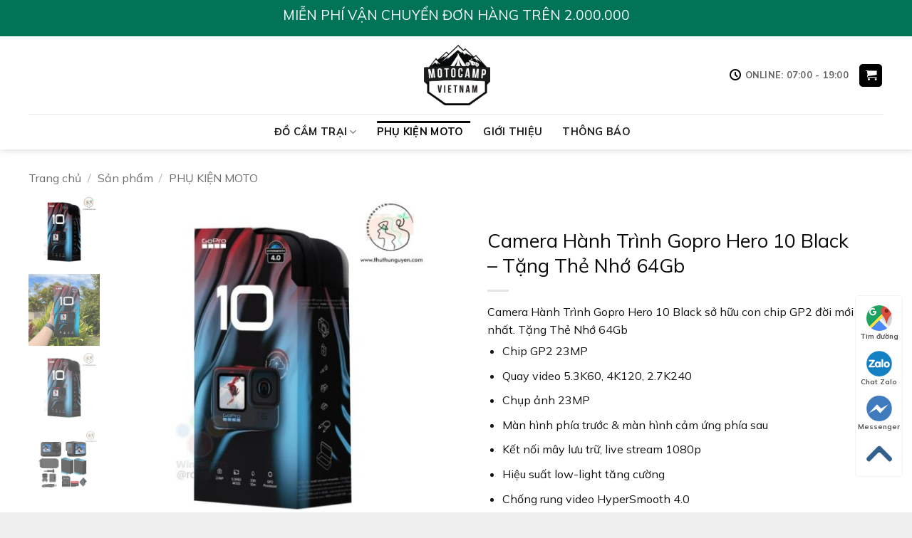

--- FILE ---
content_type: text/html; charset=UTF-8
request_url: https://motocamp.vn/camera-hanh-trinh-gopro-hero-10-black-tang-the-nho-64gb/
body_size: 23976
content:
<!DOCTYPE html>
<html lang="vi" prefix="og: https://ogp.me/ns#" class="loading-site no-js">
<head>
	<meta charset="UTF-8" />
	<link rel="profile" href="http://gmpg.org/xfn/11" />
	<link rel="pingback" href="https://motocamp.vn/xmlrpc.php" />

	<script>(function(html){html.className = html.className.replace(/\bno-js\b/,'js')})(document.documentElement);</script>
<meta name="viewport" content="width=device-width, initial-scale=1" />
<!-- Tối ưu hóa công cụ tìm kiếm bởi Rank Math - https://rankmath.com/ -->
<title>Camera Hành Trình Gopro Hero 10 Black - Tặng Thẻ Nhớ 64Gb | Motocamp.vn</title>
<meta name="description" content="Camera Hành Trình Gopro Hero 10 Black chip GP2 đời mới nhất. Tặng Thẻ Nhớ 64Gb. Giá 9tr5. Chống rung HyperSmooth 4.0. Chống nước 10m."/>
<meta name="robots" content="follow, index, max-snippet:-1, max-video-preview:-1, max-image-preview:large"/>
<link rel="canonical" href="https://motocamp.vn/camera-hanh-trinh-gopro-hero-10-black-tang-the-nho-64gb/" />
<meta property="og:locale" content="vi_VN" />
<meta property="og:type" content="product" />
<meta property="og:title" content="Camera Hành Trình Gopro Hero 10 Black - Tặng Thẻ Nhớ 64Gb | Motocamp.vn" />
<meta property="og:description" content="Camera Hành Trình Gopro Hero 10 Black chip GP2 đời mới nhất. Tặng Thẻ Nhớ 64Gb. Giá 9tr5. Chống rung HyperSmooth 4.0. Chống nước 10m." />
<meta property="og:url" content="https://motocamp.vn/camera-hanh-trinh-gopro-hero-10-black-tang-the-nho-64gb/" />
<meta property="og:site_name" content="Motocamp Vietnam" />
<meta property="og:updated_time" content="2024-03-14T11:32:51+07:00" />
<meta property="og:image" content="https://motocamp.vn/wp-content/uploads/2022/06/camera-hanh-trinh-gopro-hero-10-black-2.jpeg" />
<meta property="og:image:secure_url" content="https://motocamp.vn/wp-content/uploads/2022/06/camera-hanh-trinh-gopro-hero-10-black-2.jpeg" />
<meta property="og:image:width" content="1280" />
<meta property="og:image:height" content="720" />
<meta property="og:image:alt" content="Camera Hành Trình Gopro Hero 10" />
<meta property="og:image:type" content="image/jpeg" />
<meta property="product:price:amount" content="9700000" />
<meta property="product:price:currency" content="VND" />
<meta name="twitter:card" content="summary_large_image" />
<meta name="twitter:title" content="Camera Hành Trình Gopro Hero 10 Black - Tặng Thẻ Nhớ 64Gb | Motocamp.vn" />
<meta name="twitter:description" content="Camera Hành Trình Gopro Hero 10 Black chip GP2 đời mới nhất. Tặng Thẻ Nhớ 64Gb. Giá 9tr5. Chống rung HyperSmooth 4.0. Chống nước 10m." />
<meta name="twitter:creator" content="@Motocamp83" />
<meta name="twitter:image" content="https://motocamp.vn/wp-content/uploads/2022/06/camera-hanh-trinh-gopro-hero-10-black-2.jpeg" />
<meta name="twitter:label1" content="Giá" />
<meta name="twitter:data1" content="9.700.000&nbsp;&#8363;" />
<meta name="twitter:label2" content="Tình trạng sẵn có" />
<meta name="twitter:data2" content="Hết hàng" />
<script type="application/ld+json" class="rank-math-schema">{"@context":"https://schema.org","@graph":[{"@type":"Organization","@id":"https://motocamp.vn/#organization","name":"Motocamp","url":"https://motocamp.vn","sameAs":["https://www.facebook.com/shop.Motocamp"]},{"@type":"WebSite","@id":"https://motocamp.vn/#website","url":"https://motocamp.vn","name":"Motocamp Vietnam","publisher":{"@id":"https://motocamp.vn/#organization"},"inLanguage":"vi"},{"@type":"ImageObject","@id":"https://motocamp.vn/wp-content/uploads/2022/06/camera-hanh-trinh-gopro-hero-10-black-1.jpg","url":"https://motocamp.vn/wp-content/uploads/2022/06/camera-hanh-trinh-gopro-hero-10-black-1.jpg","width":"768","height":"768","inLanguage":"vi"},{"@type":"BreadcrumbList","@id":"https://motocamp.vn/camera-hanh-trinh-gopro-hero-10-black-tang-the-nho-64gb/#breadcrumb","itemListElement":[{"@type":"ListItem","position":"1","item":{"@id":"https://motocamp.vn","name":"Trang ch\u1ee7"}},{"@type":"ListItem","position":"2","item":{"@id":"https://motocamp.vn/san-pham/","name":"S\u1ea3n ph\u1ea9m"}},{"@type":"ListItem","position":"3","item":{"@id":"https://motocamp.vn/phu-kien-moto/","name":"PH\u1ee4 KI\u1ec6N MOTO"}},{"@type":"ListItem","position":"4","item":{"@id":"https://motocamp.vn/camera-hanh-trinh-gopro-hero-10-black-tang-the-nho-64gb/","name":"Camera H\u00e0nh Tr\u00ecnh Gopro Hero 10 Black &#8211; T\u1eb7ng Th\u1ebb Nh\u1edb 64Gb"}}]},{"@type":"ItemPage","@id":"https://motocamp.vn/camera-hanh-trinh-gopro-hero-10-black-tang-the-nho-64gb/#webpage","url":"https://motocamp.vn/camera-hanh-trinh-gopro-hero-10-black-tang-the-nho-64gb/","name":"Camera H\u00e0nh Tr\u00ecnh Gopro Hero 10 Black - T\u1eb7ng Th\u1ebb Nh\u1edb 64Gb | Motocamp.vn","datePublished":"2022-06-24T07:24:58+07:00","dateModified":"2024-03-14T11:32:51+07:00","isPartOf":{"@id":"https://motocamp.vn/#website"},"primaryImageOfPage":{"@id":"https://motocamp.vn/wp-content/uploads/2022/06/camera-hanh-trinh-gopro-hero-10-black-1.jpg"},"inLanguage":"vi","breadcrumb":{"@id":"https://motocamp.vn/camera-hanh-trinh-gopro-hero-10-black-tang-the-nho-64gb/#breadcrumb"}},{"@type":"Product","name":"Camera H\u00e0nh Tr\u00ecnh Gopro Hero 10 Black - T\u1eb7ng Th\u1ebb Nh\u1edb 64Gb | Motocamp.vn","description":"Camera H\u00e0nh Tr\u00ecnh Gopro Hero 10 Black chip GP2 \u0111\u1eddi m\u1edbi nh\u1ea5t. T\u1eb7ng Th\u1ebb Nh\u1edb 64Gb. Gi\u00e1 9tr5. Ch\u1ed1ng rung HyperSmooth 4.0. Ch\u1ed1ng n\u01b0\u1edbc 10m.","sku":"GoPro Hero 10","category":"PH\u1ee4 KI\u1ec6N MOTO","mainEntityOfPage":{"@id":"https://motocamp.vn/camera-hanh-trinh-gopro-hero-10-black-tang-the-nho-64gb/#webpage"},"image":[{"@type":"ImageObject","url":"https://motocamp.vn/wp-content/uploads/2022/06/camera-hanh-trinh-gopro-hero-10-black-1.jpg","height":"768","width":"768"},{"@type":"ImageObject","url":"https://motocamp.vn/wp-content/uploads/2022/06/camera-hanh-trinh-gopro-hero-10-black-3.jpg","height":"800","width":"800"},{"@type":"ImageObject","url":"https://motocamp.vn/wp-content/uploads/2022/06/camera-hanh-trinh-gopro-hero-10-black-1.jpg","height":"768","width":"768"},{"@type":"ImageObject","url":"https://motocamp.vn/wp-content/uploads/2022/06/camera-hanh-trinh-gopro-hero-10-black-4.jpg","height":"900","width":"900"},{"@type":"ImageObject","url":"https://motocamp.vn/wp-content/uploads/2022/06/camera-hanh-trinh-gopro-hero-10-black-2.jpeg","height":"720","width":"1280"},{"@type":"ImageObject","url":"https://motocamp.vn/wp-content/uploads/2022/06/camera-hanh-trinh-gopro-hero-10-black-5.png","height":"773","width":"1229"},{"@type":"ImageObject","url":"https://motocamp.vn/wp-content/uploads/2022/06/camera-hanh-trinh-gopro-hero-10-black-2.png","height":"771","width":"1238"},{"@type":"ImageObject","url":"https://motocamp.vn/wp-content/uploads/2022/06/camera-hanh-trinh-gopro-hero-10-black-1.png","height":"763","width":"1233"},{"@type":"ImageObject","url":"https://motocamp.vn/wp-content/uploads/2022/06/camera-hanh-trinh-gopro-hero-10-black-4.png","height":"766","width":"1219"},{"@type":"ImageObject","url":"https://motocamp.vn/wp-content/uploads/2022/06/camera-hanh-trinh-gopro-hero-10-black-3.png","height":"763","width":"1217"},{"@type":"ImageObject","url":"https://motocamp.vn/wp-content/uploads/2022/06/camera-hanh-trinh-gopro-hero-10-black-1-scaled.jpeg","height":"1361","width":"2560"},{"@type":"ImageObject","url":"https://motocamp.vn/wp-content/uploads/2022/06/camera-hanh-trinh-gopro-hero-10-black-2.jpg","height":"1898","width":"2500"}],"offers":{"@type":"Offer","price":"9700000","priceCurrency":"VND","priceValidUntil":"2027-12-31","availability":"http://schema.org/OutOfStock","itemCondition":"NewCondition","url":"https://motocamp.vn/camera-hanh-trinh-gopro-hero-10-black-tang-the-nho-64gb/","seller":{"@type":"Organization","@id":"https://motocamp.vn/","name":"Motocamp Vietnam","url":"https://motocamp.vn","logo":""}},"@id":"https://motocamp.vn/camera-hanh-trinh-gopro-hero-10-black-tang-the-nho-64gb/#richSnippet"}]}</script>
<!-- /Plugin SEO WordPress Rank Math -->

<link rel='dns-prefetch' href='//fonts.googleapis.com' />
<link href='https://fonts.gstatic.com' crossorigin rel='preconnect' />
<link rel='prefetch' href='https://motocamp.vn/wp-content/themes/flatsome/assets/js/flatsome.js?ver=e2eddd6c228105dac048' />
<link rel='prefetch' href='https://motocamp.vn/wp-content/themes/flatsome/assets/js/chunk.slider.js?ver=3.20.3' />
<link rel='prefetch' href='https://motocamp.vn/wp-content/themes/flatsome/assets/js/chunk.popups.js?ver=3.20.3' />
<link rel='prefetch' href='https://motocamp.vn/wp-content/themes/flatsome/assets/js/chunk.tooltips.js?ver=3.20.3' />
<link rel='prefetch' href='https://motocamp.vn/wp-content/themes/flatsome/assets/js/woocommerce.js?ver=1c9be63d628ff7c3ff4c' />
<link rel="alternate" type="application/rss+xml" title="Dòng thông tin Motocamp Vietnam &raquo;" href="https://motocamp.vn/feed/" />
<link rel="alternate" type="application/rss+xml" title="Motocamp Vietnam &raquo; Dòng bình luận" href="https://motocamp.vn/comments/feed/" />
<link rel="alternate" title="oNhúng (JSON)" type="application/json+oembed" href="https://motocamp.vn/wp-json/oembed/1.0/embed?url=https%3A%2F%2Fmotocamp.vn%2Fcamera-hanh-trinh-gopro-hero-10-black-tang-the-nho-64gb%2F" />
<link rel="alternate" title="oNhúng (XML)" type="text/xml+oembed" href="https://motocamp.vn/wp-json/oembed/1.0/embed?url=https%3A%2F%2Fmotocamp.vn%2Fcamera-hanh-trinh-gopro-hero-10-black-tang-the-nho-64gb%2F&#038;format=xml" />
<style id='wp-img-auto-sizes-contain-inline-css' type='text/css'>
img:is([sizes=auto i],[sizes^="auto," i]){contain-intrinsic-size:3000px 1500px}
/*# sourceURL=wp-img-auto-sizes-contain-inline-css */
</style>
<link rel='stylesheet' id='contact-form-7-css' href='https://motocamp.vn/wp-content/plugins/contact-form-7/includes/css/styles.css?ver=6.1.4' type='text/css' media='all' />
<link rel='stylesheet' id='web_setting-css' href='https://motocamp.vn/wp-content/plugins/sgd_web_setting//css/contact_1.css?ver=6.9' type='text/css' media='all' />
<link rel='stylesheet' id='toc-screen-css' href='https://motocamp.vn/wp-content/plugins/table-of-contents-plus/screen.min.css?ver=2411.1' type='text/css' media='all' />
<style id='toc-screen-inline-css' type='text/css'>
div#toc_container {width: 100%;}
/*# sourceURL=toc-screen-inline-css */
</style>
<link rel='stylesheet' id='photoswipe-css' href='https://motocamp.vn/wp-content/plugins/woocommerce/assets/css/photoswipe/photoswipe.min.css?ver=10.4.3' type='text/css' media='all' />
<link rel='stylesheet' id='photoswipe-default-skin-css' href='https://motocamp.vn/wp-content/plugins/woocommerce/assets/css/photoswipe/default-skin/default-skin.min.css?ver=10.4.3' type='text/css' media='all' />
<style id='woocommerce-inline-inline-css' type='text/css'>
.woocommerce form .form-row .required { visibility: visible; }
/*# sourceURL=woocommerce-inline-inline-css */
</style>
<link rel='stylesheet' id='pwb-styles-frontend-css' href='https://motocamp.vn/wp-content/plugins/perfect-woocommerce-brands/build/frontend/css/style.css?ver=3.6.8' type='text/css' media='all' />
<link rel='stylesheet' id='flatsome-swatches-frontend-css' href='https://motocamp.vn/wp-content/themes/flatsome/assets/css/extensions/flatsome-swatches-frontend.css?ver=3.20.3' type='text/css' media='all' />
<link rel='stylesheet' id='nickx-nfancybox-css-css' href='https://motocamp.vn/wp-content/plugins/product-video-gallery-slider-for-woocommerce/public/css/fancybox.css?ver=1.5.1.5' type='text/css' media='all' />
<link rel='stylesheet' id='nickx-swiper-css-css' href='https://motocamp.vn/wp-content/plugins/product-video-gallery-slider-for-woocommerce/public/css/swiper-bundle.min.css?ver=1.5.1.5' type='text/css' media='all' />
<link rel='stylesheet' id='nickx-front-css-css' href='https://motocamp.vn/wp-content/plugins/product-video-gallery-slider-for-woocommerce/public/css/nickx-front.css?ver=1.5.1.5' type='text/css' media='all' />
<link rel='stylesheet' id='flatsome-main-css' href='https://motocamp.vn/wp-content/themes/flatsome/assets/css/flatsome.css?ver=3.20.3' type='text/css' media='all' />
<style id='flatsome-main-inline-css' type='text/css'>
@font-face {
				font-family: "fl-icons";
				font-display: block;
				src: url(https://motocamp.vn/wp-content/themes/flatsome/assets/css/icons/fl-icons.eot?v=3.20.3);
				src:
					url(https://motocamp.vn/wp-content/themes/flatsome/assets/css/icons/fl-icons.eot#iefix?v=3.20.3) format("embedded-opentype"),
					url(https://motocamp.vn/wp-content/themes/flatsome/assets/css/icons/fl-icons.woff2?v=3.20.3) format("woff2"),
					url(https://motocamp.vn/wp-content/themes/flatsome/assets/css/icons/fl-icons.ttf?v=3.20.3) format("truetype"),
					url(https://motocamp.vn/wp-content/themes/flatsome/assets/css/icons/fl-icons.woff?v=3.20.3) format("woff"),
					url(https://motocamp.vn/wp-content/themes/flatsome/assets/css/icons/fl-icons.svg?v=3.20.3#fl-icons) format("svg");
			}
/*# sourceURL=flatsome-main-inline-css */
</style>
<link rel='stylesheet' id='flatsome-shop-css' href='https://motocamp.vn/wp-content/themes/flatsome/assets/css/flatsome-shop.css?ver=3.20.3' type='text/css' media='all' />
<link rel='stylesheet' id='flatsome-style-css' href='https://motocamp.vn/wp-content/themes/thuthu/style.css?ver=3.0' type='text/css' media='all' />
<link rel='stylesheet' id='flatsome-googlefonts-css' href='//fonts.googleapis.com/css?family=Mulish%3Aregular%2Cregular%2Cregular%2C700%7CDancing+Script%3Aregular%2Cregular&#038;display=swap&#038;ver=3.9' type='text/css' media='all' />
<script type="text/javascript" src="https://motocamp.vn/wp-includes/js/jquery/jquery.min.js?ver=3.7.1" id="jquery-core-js"></script>
<script type="text/javascript" src="https://motocamp.vn/wp-content/plugins/woocommerce/assets/js/jquery-blockui/jquery.blockUI.min.js?ver=2.7.0-wc.10.4.3" id="wc-jquery-blockui-js" data-wp-strategy="defer"></script>
<script type="text/javascript" id="wc-add-to-cart-js-extra">
/* <![CDATA[ */
var wc_add_to_cart_params = {"ajax_url":"/wp-admin/admin-ajax.php","wc_ajax_url":"/?wc-ajax=%%endpoint%%","i18n_view_cart":"Xem gi\u1ecf h\u00e0ng","cart_url":"https://motocamp.vn/gio-hang/","is_cart":"","cart_redirect_after_add":"no"};
//# sourceURL=wc-add-to-cart-js-extra
/* ]]> */
</script>
<script type="text/javascript" src="https://motocamp.vn/wp-content/plugins/woocommerce/assets/js/frontend/add-to-cart.min.js?ver=10.4.3" id="wc-add-to-cart-js" defer="defer" data-wp-strategy="defer"></script>
<script type="text/javascript" src="https://motocamp.vn/wp-content/plugins/woocommerce/assets/js/photoswipe/photoswipe.min.js?ver=4.1.1-wc.10.4.3" id="wc-photoswipe-js" defer="defer" data-wp-strategy="defer"></script>
<script type="text/javascript" src="https://motocamp.vn/wp-content/plugins/woocommerce/assets/js/photoswipe/photoswipe-ui-default.min.js?ver=4.1.1-wc.10.4.3" id="wc-photoswipe-ui-default-js" defer="defer" data-wp-strategy="defer"></script>
<script type="text/javascript" id="wc-single-product-js-extra">
/* <![CDATA[ */
var wc_single_product_params = {"i18n_required_rating_text":"Vui l\u00f2ng ch\u1ecdn m\u1ed9t m\u1ee9c \u0111\u00e1nh gi\u00e1","i18n_rating_options":["1 tr\u00ean 5 sao","2 tr\u00ean 5 sao","3 tr\u00ean 5 sao","4 tr\u00ean 5 sao","5 tr\u00ean 5 sao"],"i18n_product_gallery_trigger_text":"Xem th\u01b0 vi\u1ec7n \u1ea3nh to\u00e0n m\u00e0n h\u00ecnh","review_rating_required":"yes","flexslider":{"rtl":false,"animation":"slide","smoothHeight":true,"directionNav":false,"controlNav":"thumbnails","slideshow":false,"animationSpeed":500,"animationLoop":false,"allowOneSlide":false},"zoom_enabled":"","zoom_options":[],"photoswipe_enabled":"1","photoswipe_options":{"shareEl":false,"closeOnScroll":false,"history":false,"hideAnimationDuration":0,"showAnimationDuration":0},"flexslider_enabled":""};
//# sourceURL=wc-single-product-js-extra
/* ]]> */
</script>
<script type="text/javascript" src="https://motocamp.vn/wp-content/plugins/woocommerce/assets/js/frontend/single-product.min.js?ver=10.4.3" id="wc-single-product-js" defer="defer" data-wp-strategy="defer"></script>
<script type="text/javascript" src="https://motocamp.vn/wp-content/plugins/woocommerce/assets/js/js-cookie/js.cookie.min.js?ver=2.1.4-wc.10.4.3" id="wc-js-cookie-js" data-wp-strategy="defer"></script>
<link rel="https://api.w.org/" href="https://motocamp.vn/wp-json/" /><link rel="alternate" title="JSON" type="application/json" href="https://motocamp.vn/wp-json/wp/v2/product/4103" /><link rel="EditURI" type="application/rsd+xml" title="RSD" href="https://motocamp.vn/xmlrpc.php?rsd" />
<meta name="generator" content="WordPress 6.9" />
<link rel='shortlink' href='https://motocamp.vn/?p=4103' />
<!-- Google tag (gtag.js) -->
<script async src="https://www.googletagmanager.com/gtag/js?id=G-YW4LEDTWGR"></script>
<script>
  window.dataLayer = window.dataLayer || [];
  function gtag(){dataLayer.push(arguments);}
  gtag('js', new Date());

  gtag('config', 'G-YW4LEDTWGR');
</script><!-- Analytics by WP Statistics - https://wp-statistics.com -->
<link rel="apple-touch-icon" sizes="180x180" href="/apple-touch-icon.png">
<link rel="icon" type="image/png" sizes="32x32" href="/favicon-32x32.png">
<link rel="icon" type="image/png" sizes="16x16" href="/favicon-16x16.png">
<link rel="manifest" href="/site.webmanifest">
<link rel="mask-icon" href="/safari-pinned-tab.svg" color="#5bbad5">
<meta name="msapplication-TileColor" content="#da532c">
<meta name="theme-color" content="#ffffff">	<noscript><style>.woocommerce-product-gallery{ opacity: 1 !important; }</style></noscript>
	<link rel="icon" href="https://motocamp.vn/wp-content/uploads/2023/08/cropped-logo-motocamp-32x32.png" sizes="32x32" />
<link rel="icon" href="https://motocamp.vn/wp-content/uploads/2023/08/cropped-logo-motocamp-192x192.png" sizes="192x192" />
<link rel="apple-touch-icon" href="https://motocamp.vn/wp-content/uploads/2023/08/cropped-logo-motocamp-180x180.png" />
<meta name="msapplication-TileImage" content="https://motocamp.vn/wp-content/uploads/2023/08/cropped-logo-motocamp-270x270.png" />
<style id="custom-css" type="text/css">:root {--primary-color: #1e73be;--fs-color-primary: #1e73be;--fs-color-secondary: #d13b04;--fs-color-success: #4d841a;--fs-color-alert: #d80d0d;--fs-color-base: #141414;--fs-experimental-link-color: #1e73be;--fs-experimental-link-color-hover: #111;}.tooltipster-base {--tooltip-color: #fff;--tooltip-bg-color: #000;}.off-canvas-right .mfp-content, .off-canvas-left .mfp-content {--drawer-width: 300px;}.off-canvas .mfp-content.off-canvas-cart {--drawer-width: 360px;}.container-width, .full-width .ubermenu-nav, .container, .row{max-width: 1230px}.row.row-collapse{max-width: 1200px}.row.row-small{max-width: 1222.5px}.row.row-large{max-width: 1260px}.sticky-add-to-cart--active, #wrapper,#main,#main.dark{background-color: #ffffff}.header-main{height: 109px}#logo img{max-height: 109px}#logo{width:167px;}#logo img{padding:12px 0;}.stuck #logo img{padding:5px 0;}.header-bottom{min-height: 50px}.header-top{min-height: 51px}.transparent .header-main{height: 90px}.transparent #logo img{max-height: 90px}.has-transparent + .page-title:first-of-type,.has-transparent + #main > .page-title,.has-transparent + #main > div > .page-title,.has-transparent + #main .page-header-wrapper:first-of-type .page-title{padding-top: 170px;}.header.show-on-scroll,.stuck .header-main{height:81px!important}.stuck #logo img{max-height: 81px!important}.search-form{ width: 92%;}.header-bg-color {background-color: #FFFFFF}.header-bottom {background-color: #ffffff}.top-bar-nav > li > a{line-height: 16px }.header-main .nav > li > a{line-height: 19px }.stuck .header-main .nav > li > a{line-height: 50px }.header-bottom-nav > li > a{line-height: 30px }@media (max-width: 549px) {.header-main{height: 116px}#logo img{max-height: 116px}}.nav-dropdown{font-size:100%}.header-top{background-color:#017457!important;}h1,h2,h3,h4,h5,h6,.heading-font{color: #0a0a0a;}body{font-size: 100%;}@media screen and (max-width: 549px){body{font-size: 100%;}}body{font-family: Mulish, sans-serif;}body {font-weight: 400;font-style: normal;}.nav > li > a {font-family: Mulish, sans-serif;}.mobile-sidebar-levels-2 .nav > li > ul > li > a {font-family: Mulish, sans-serif;}.nav > li > a,.mobile-sidebar-levels-2 .nav > li > ul > li > a {font-weight: 700;font-style: normal;}h1,h2,h3,h4,h5,h6,.heading-font, .off-canvas-center .nav-sidebar.nav-vertical > li > a{font-family: Mulish, sans-serif;}h1,h2,h3,h4,h5,h6,.heading-font,.banner h1,.banner h2 {font-weight: 400;font-style: normal;}.alt-font{font-family: "Dancing Script", sans-serif;}.alt-font {font-weight: 400!important;font-style: normal!important;}.breadcrumbs{text-transform: none;}.header:not(.transparent) .top-bar-nav > li > a {color: #ffffff;}.header:not(.transparent) .top-bar-nav.nav > li > a:hover,.header:not(.transparent) .top-bar-nav.nav > li.active > a,.header:not(.transparent) .top-bar-nav.nav > li.current > a,.header:not(.transparent) .top-bar-nav.nav > li > a.active,.header:not(.transparent) .top-bar-nav.nav > li > a.current{color: #ffffff;}.top-bar-nav.nav-line-bottom > li > a:before,.top-bar-nav.nav-line-grow > li > a:before,.top-bar-nav.nav-line > li > a:before,.top-bar-nav.nav-box > li > a:hover,.top-bar-nav.nav-box > li.active > a,.top-bar-nav.nav-pills > li > a:hover,.top-bar-nav.nav-pills > li.active > a{color:#FFF!important;background-color: #ffffff;}.header:not(.transparent) .header-nav-main.nav > li > a {color: #000000;}.header:not(.transparent) .header-bottom-nav.nav > li > a{color: #1e1e1e;}.header:not(.transparent) .header-bottom-nav.nav > li > a:hover,.header:not(.transparent) .header-bottom-nav.nav > li.active > a,.header:not(.transparent) .header-bottom-nav.nav > li.current > a,.header:not(.transparent) .header-bottom-nav.nav > li > a.active,.header:not(.transparent) .header-bottom-nav.nav > li > a.current{color: #0a0a0a;}.header-bottom-nav.nav-line-bottom > li > a:before,.header-bottom-nav.nav-line-grow > li > a:before,.header-bottom-nav.nav-line > li > a:before,.header-bottom-nav.nav-box > li > a:hover,.header-bottom-nav.nav-box > li.active > a,.header-bottom-nav.nav-pills > li > a:hover,.header-bottom-nav.nav-pills > li.active > a{color:#FFF!important;background-color: #0a0a0a;}.shop-page-title.featured-title .title-overlay{background-color: rgba(77,183,179,0.54);}.price del, .product_list_widget del, del .woocommerce-Price-amount { color: #989696; }ins .woocommerce-Price-amount { color: #d80d0d; }@media screen and (min-width: 550px){.products .box-vertical .box-image{min-width: 247px!important;width: 247px!important;}}.header-main .social-icons,.header-main .cart-icon strong,.header-main .menu-title,.header-main .header-button > .button.is-outline,.header-main .nav > li > a > i:not(.icon-angle-down){color: #000000!important;}.header-main .header-button > .button.is-outline,.header-main .cart-icon strong:after,.header-main .cart-icon strong{border-color: #000000!important;}.header-main .header-button > .button:not(.is-outline){background-color: #000000!important;}.header-main .current-dropdown .cart-icon strong,.header-main .header-button > .button:hover,.header-main .header-button > .button:hover i,.header-main .header-button > .button:hover span{color:#FFF!important;}.header-main .menu-title:hover,.header-main .social-icons a:hover,.header-main .header-button > .button.is-outline:hover,.header-main .nav > li > a:hover > i:not(.icon-angle-down){color: #000000!important;}.header-main .current-dropdown .cart-icon strong,.header-main .header-button > .button:hover{background-color: #000000!important;}.header-main .current-dropdown .cart-icon strong:after,.header-main .current-dropdown .cart-icon strong,.header-main .header-button > .button:hover{border-color: #000000!important;}.footer-1{background-color: #FFFFFF}.footer-2{background-color: #FFFFFF}.absolute-footer, html{background-color: #EFEFEF}.page-title-small + main .product-container > .row{padding-top:0;}button[name='update_cart'] { display: none; }.nav-vertical-fly-out > li + li {border-top-width: 1px; border-top-style: solid;}.label-new.menu-item > a:after{content:"Mới";}.label-hot.menu-item > a:after{content:"Hot";}.label-sale.menu-item > a:after{content:"Khuyến mại";}.label-popular.menu-item > a:after{content:"Phổ biến";}</style><style id="flatsome-swatches-css">.variations th,.variations td {display: block;}.variations .label {display: flex;align-items: center;}.variations .label label {margin: .5em 0;}.ux-swatch-selected-value {font-weight: normal;font-size: .9em;}.variations_form .ux-swatch.selected {box-shadow: 0 0 0 2px var(--fs-color-secondary);}.ux-swatches-in-loop .ux-swatch.selected {box-shadow: 0 0 0 2px var(--fs-color-secondary);}</style></head>

<body class="wp-singular product-template-default single single-product postid-4103 wp-theme-flatsome wp-child-theme-thuthu theme-flatsome woocommerce woocommerce-page woocommerce-no-js full-width header-shadow lightbox nav-dropdown-has-arrow nav-dropdown-has-shadow nav-dropdown-has-border mobile-submenu-slide mobile-submenu-slide-levels-2 mobile-submenu-toggle">


<a class="skip-link screen-reader-text" href="#main">Chuyển đến nội dung</a>

<div id="wrapper">

	
	<header id="header" class="header has-sticky sticky-jump">
		<div class="header-wrapper">
			<div id="top-bar" class="header-top hide-for-sticky flex-has-center">
    <div class="flex-row container">
      <div class="flex-col hide-for-medium flex-left">
          <ul class="nav nav-left medium-nav-center nav-small  nav-line nav-uppercase">
                        </ul>
      </div>

      <div class="flex-col hide-for-medium flex-center">
          <ul class="nav nav-center nav-small  nav-line nav-uppercase">
              <li class="html custom html_topbar_left"><h2><p style="text-align: center;"><span style="color: #ffffff;">MIỄN PHÍ VẬN CHUYỂN ĐƠN HÀNG TRÊN 2.000.000</span></p></h2>
</li>          </ul>
      </div>

      <div class="flex-col hide-for-medium flex-right">
         <ul class="nav top-bar-nav nav-right nav-small  nav-line nav-uppercase">
                        </ul>
      </div>

            <div class="flex-col show-for-medium flex-grow">
          <ul class="nav nav-center nav-small mobile-nav  nav-line nav-uppercase">
              <li class="html custom html_topbar_left"><h2><p style="text-align: center;"><span style="color: #ffffff;">MIỄN PHÍ VẬN CHUYỂN ĐƠN HÀNG TRÊN 2.000.000</span></p></h2>
</li>          </ul>
      </div>
      
    </div>
</div>
<div id="masthead" class="header-main show-logo-center">
      <div class="header-inner flex-row container logo-center medium-logo-center" role="navigation">

          <!-- Logo -->
          <div id="logo" class="flex-col logo">
            
<!-- Header logo -->
<a href="https://motocamp.vn/" title="Motocamp Vietnam - Ride • Camp • Explore" rel="home">
		<img width="1020" height="905" src="https://motocamp.vn/wp-content/uploads/2023/08/logo-motocamp-1024x909.png" class="header_logo header-logo" alt="Motocamp Vietnam"/><img  width="1020" height="905" src="https://motocamp.vn/wp-content/uploads/2023/08/logo-motocamp-1024x909.png" class="header-logo-dark" alt="Motocamp Vietnam"/></a>
          </div>

          <!-- Mobile Left Elements -->
          <div class="flex-col show-for-medium flex-left">
            <ul class="mobile-nav nav nav-left ">
              <li class="nav-icon has-icon">
			<a href="#" class="is-small" data-open="#main-menu" data-pos="left" data-bg="main-menu-overlay" role="button" aria-label="Menu" aria-controls="main-menu" aria-expanded="false" aria-haspopup="dialog" data-flatsome-role-button>
			<i class="icon-menu" aria-hidden="true"></i>					</a>
	</li>
            </ul>
          </div>

          <!-- Left Elements -->
          <div class="flex-col hide-for-medium flex-left
            ">
            <ul class="header-nav header-nav-main nav nav-left  nav-uppercase" >
                          </ul>
          </div>

          <!-- Right Elements -->
          <div class="flex-col hide-for-medium flex-right">
            <ul class="header-nav header-nav-main nav nav-right  nav-uppercase">
              <li class="header-contact-wrapper">
		<ul id="header-contact" class="nav medium-nav-center nav-divided nav-uppercase header-contact">
		
			
						<li>
			  <a href="#" onclick="event.preventDefault()" class="tooltip" title="Online: 07:00 - 19:00 ">
			  	   <i class="icon-clock" aria-hidden="true" style="font-size:16px;"></i>			        <span>Online: 07:00 - 19:00</span>
			  </a>
			 </li>
			
			
				</ul>
</li>
<li class="cart-item has-icon">
<div class="header-button">
<a href="https://motocamp.vn/gio-hang/" class="header-cart-link nav-top-link icon primary button round is-small off-canvas-toggle" title="Giỏ hàng" aria-label="Xem giỏ hàng" aria-expanded="false" aria-haspopup="dialog" role="button" data-open="#cart-popup" data-class="off-canvas-cart" data-pos="right" aria-controls="cart-popup" data-flatsome-role-button>


    <i class="icon-shopping-cart" aria-hidden="true" data-icon-label="0"></i>  </a>
</div>


  <!-- Cart Sidebar Popup -->
  <div id="cart-popup" class="mfp-hide">
  <div class="cart-popup-inner inner-padding cart-popup-inner--sticky">
      <div class="cart-popup-title text-center">
          <span class="heading-font uppercase">Giỏ hàng</span>
          <div class="is-divider"></div>
      </div>
	  <div class="widget_shopping_cart">
		  <div class="widget_shopping_cart_content">
			  

	<div class="ux-mini-cart-empty flex flex-row-col text-center pt pb">
				<div class="ux-mini-cart-empty-icon">
			<svg aria-hidden="true" xmlns="http://www.w3.org/2000/svg" viewBox="0 0 17 19" style="opacity:.1;height:80px;">
				<path d="M8.5 0C6.7 0 5.3 1.2 5.3 2.7v2H2.1c-.3 0-.6.3-.7.7L0 18.2c0 .4.2.8.6.8h15.7c.4 0 .7-.3.7-.7v-.1L15.6 5.4c0-.3-.3-.6-.7-.6h-3.2v-2c0-1.6-1.4-2.8-3.2-2.8zM6.7 2.7c0-.8.8-1.4 1.8-1.4s1.8.6 1.8 1.4v2H6.7v-2zm7.5 3.4 1.3 11.5h-14L2.8 6.1h2.5v1.4c0 .4.3.7.7.7.4 0 .7-.3.7-.7V6.1h3.5v1.4c0 .4.3.7.7.7s.7-.3.7-.7V6.1h2.6z" fill-rule="evenodd" clip-rule="evenodd" fill="currentColor"></path>
			</svg>
		</div>
				<p class="woocommerce-mini-cart__empty-message empty">Chưa có sản phẩm trong giỏ hàng.</p>
					<p class="return-to-shop">
				<a class="button primary wc-backward" href="https://motocamp.vn/san-pham/">
					Quay trở lại cửa hàng				</a>
			</p>
				</div>


		  </div>
	  </div>
              </div>
  </div>

</li>
            </ul>
          </div>

          <!-- Mobile Right Elements -->
          <div class="flex-col show-for-medium flex-right">
            <ul class="mobile-nav nav nav-right ">
              <li class="header-search header-search-lightbox has-icon">
	<div class="header-button">		<a href="#search-lightbox" class="icon primary button round is-small" aria-label="Tìm kiếm" data-open="#search-lightbox" data-focus="input.search-field" role="button" aria-expanded="false" aria-haspopup="dialog" aria-controls="search-lightbox" data-flatsome-role-button><i class="icon-search" aria-hidden="true" style="font-size:16px;"></i></a>		</div>
	
	<div id="search-lightbox" class="mfp-hide dark text-center">
		<div class="searchform-wrapper ux-search-box relative form-flat is-large"><form role="search" method="get" class="searchform" action="https://motocamp.vn/">
	<div class="flex-row relative">
						<div class="flex-col flex-grow">
			<label class="screen-reader-text" for="woocommerce-product-search-field-0">Tìm kiếm:</label>
			<input type="search" id="woocommerce-product-search-field-0" class="search-field mb-0" placeholder="Tìm kiếm sản phẩm" value="" name="s" />
			<input type="hidden" name="post_type" value="product" />
					</div>
		<div class="flex-col">
			<button type="submit" value="Tìm kiếm" class="ux-search-submit submit-button secondary button  icon mb-0" aria-label="Gửi đi">
				<i class="icon-search" aria-hidden="true"></i>			</button>
		</div>
	</div>
	<div class="live-search-results text-left z-top"></div>
</form>
</div>	</div>
</li>
<li class="cart-item has-icon">

<div class="header-button">
		<a href="https://motocamp.vn/gio-hang/" class="header-cart-link nav-top-link icon primary button round is-small off-canvas-toggle" title="Giỏ hàng" aria-label="Xem giỏ hàng" aria-expanded="false" aria-haspopup="dialog" role="button" data-open="#cart-popup" data-class="off-canvas-cart" data-pos="right" aria-controls="cart-popup" data-flatsome-role-button>

  	<i class="icon-shopping-cart" aria-hidden="true" data-icon-label="0"></i>  </a>
</div>
</li>
            </ul>
          </div>

      </div>

            <div class="container"><div class="top-divider full-width"></div></div>
      </div>
<div id="wide-nav" class="header-bottom wide-nav hide-for-sticky flex-has-center hide-for-medium">
    <div class="flex-row container">

            
                        <div class="flex-col hide-for-medium flex-center">
                <ul class="nav header-nav header-bottom-nav nav-center  nav-line nav-size-medium nav-spacing-medium nav-uppercase">
                    <li id="menu-item-1555" class="menu-item menu-item-type-taxonomy menu-item-object-product_cat menu-item-has-children menu-item-1555 menu-item-design-default has-dropdown"><a href="https://motocamp.vn/do-cam-trai/" class="nav-top-link" aria-expanded="false" aria-haspopup="menu">ĐỒ CẮM TRẠI<i class="icon-angle-down" aria-hidden="true"></i></a>
<ul class="sub-menu nav-dropdown nav-dropdown-bold">
	<li id="menu-item-5196" class="menu-item menu-item-type-taxonomy menu-item-object-product_cat menu-item-5196"><a href="https://motocamp.vn/bep-phu-kien/">BẾP/PHỤ KIỆN</a></li>
	<li id="menu-item-4003" class="menu-item menu-item-type-taxonomy menu-item-object-product_cat menu-item-4003"><a href="https://motocamp.vn/ban/">BÀN</a></li>
	<li id="menu-item-4007" class="menu-item menu-item-type-taxonomy menu-item-object-product_cat menu-item-4007"><a href="https://motocamp.vn/ghe/">GHẾ</a></li>
	<li id="menu-item-4006" class="menu-item menu-item-type-taxonomy menu-item-object-product_cat menu-item-4006"><a href="https://motocamp.vn/den/">ĐÈN</a></li>
	<li id="menu-item-4004" class="menu-item menu-item-type-taxonomy menu-item-object-product_cat menu-item-4004"><a href="https://motocamp.vn/ly-binh-nuoc/">LY/BÌNH/THÙNG ĐÁ</a></li>
	<li id="menu-item-4008" class="menu-item menu-item-type-taxonomy menu-item-object-product_cat menu-item-4008"><a href="https://motocamp.vn/leu-tang-vong/">LỀU/TĂNG/VÕNG</a></li>
	<li id="menu-item-4005" class="menu-item menu-item-type-taxonomy menu-item-object-product_cat menu-item-4005"><a href="https://motocamp.vn/chan-tui-ngu-dem-hoi/">CHĂN/TÚI NGỦ/ĐỆM HƠI</a></li>
	<li id="menu-item-4009" class="menu-item menu-item-type-taxonomy menu-item-object-product_cat menu-item-4009"><a href="https://motocamp.vn/loa-nghe-nhac/">LOA</a></li>
	<li id="menu-item-4010" class="menu-item menu-item-type-taxonomy menu-item-object-product_cat menu-item-4010"><a href="https://motocamp.vn/phu-kien-khac/">PHỤ KIỆN KHÁC</a></li>
</ul>
</li>
<li id="menu-item-5037" class="menu-item menu-item-type-taxonomy menu-item-object-product_cat current-product-ancestor current-menu-parent current-product-parent menu-item-5037 active menu-item-design-default"><a href="https://motocamp.vn/phu-kien-moto/" class="nav-top-link">PHỤ KIỆN MOTO</a></li>
<li id="menu-item-7063" class="menu-item menu-item-type-post_type menu-item-object-page menu-item-7063 menu-item-design-default"><a href="https://motocamp.vn/gioi-thieu/" class="nav-top-link">Giới thiệu</a></li>
<li id="menu-item-8642" class="menu-item menu-item-type-taxonomy menu-item-object-category menu-item-8642 menu-item-design-default"><a href="https://motocamp.vn/thong-bao/" class="nav-top-link">Thông Báo</a></li>
                </ul>
            </div>
            
            
            
    </div>
</div>

<div class="header-bg-container fill"><div class="header-bg-image fill"></div><div class="header-bg-color fill"></div></div>		</div>
	</header>

	<div class="page-title shop-page-title product-page-title">
	<div class="page-title-inner flex-row medium-flex-wrap container">
	  <div class="flex-col flex-grow medium-text-center">
	  		<div class="is-medium">
	<nav class="woocommerce-breadcrumb breadcrumbs " aria-label="Breadcrumb"><a href="https://motocamp.vn">Trang chủ</a> <span class="divider">&#47;</span> <a href="https://motocamp.vn/san-pham/">Sản phẩm</a> <span class="divider">&#47;</span> <a href="https://motocamp.vn/phu-kien-moto/">PHỤ KIỆN MOTO</a></nav></div>
	  </div>

	   <div class="flex-col medium-text-center">
		   		   </div>
	</div>
</div>

	<main id="main" class="">

	<div class="shop-container">

		
			<div class="container">
	<div class="woocommerce-notices-wrapper"></div></div>
<div id="product-4103" class="product type-product post-4103 status-publish first outofstock product_cat-phu-kien-moto product_tag-camera-hanh-trinh-gopro-hero-10-black product_tag-camera-hanh-trinh-gopro-hero-10-black-tang-the-nho-64gb product_tag-gopro-hero-10 product_tag-gopro-hero-10-black has-post-thumbnail sale shipping-taxable purchasable product-type-simple">
	<div class="product-container">
	<div class="product-main">
		<div class="row content-row mb-0">

			<div class="product-gallery col large-6">
								<div dir="" class="images nickx_product_images_with_video show_lightbox yes v-left"><div class="nickx-slider nswiper nickx-slider-for"><div class="nswiper-wrapper"><div class="nswiper-slide zoom woocommerce-product-gallery__image"><img width="510" height="510" src="https://motocamp.vn/wp-content/uploads/2022/06/camera-hanh-trinh-gopro-hero-10-black-1-510x510.jpg" class="attachment-woocommerce_single size-woocommerce_single wp-post-image" alt="camera hanh trinh gopro hero 10 black 1" data-skip-lazy="true" data-zoom-image="https://motocamp.vn/wp-content/uploads/2022/06/camera-hanh-trinh-gopro-hero-10-black-1.jpg" decoding="async" fetchpriority="high" srcset="https://motocamp.vn/wp-content/uploads/2022/06/camera-hanh-trinh-gopro-hero-10-black-1-510x510.jpg 510w, https://motocamp.vn/wp-content/uploads/2022/06/camera-hanh-trinh-gopro-hero-10-black-1-300x300.jpg 300w, https://motocamp.vn/wp-content/uploads/2022/06/camera-hanh-trinh-gopro-hero-10-black-1-150x150.jpg 150w, https://motocamp.vn/wp-content/uploads/2022/06/camera-hanh-trinh-gopro-hero-10-black-1-45x45.jpg 45w, https://motocamp.vn/wp-content/uploads/2022/06/camera-hanh-trinh-gopro-hero-10-black-1-247x247.jpg 247w, https://motocamp.vn/wp-content/uploads/2022/06/camera-hanh-trinh-gopro-hero-10-black-1-100x100.jpg 100w, https://motocamp.vn/wp-content/uploads/2022/06/camera-hanh-trinh-gopro-hero-10-black-1.jpg 768w" sizes="(max-width: 510px) 100vw, 510px"><span title="Camera Hành Trình Gopro Hero 10 Black (1)" href="https://motocamp.vn/wp-content/uploads/2022/06/camera-hanh-trinh-gopro-hero-10-black-1.jpg" class="nickx-popup" data-nfancybox="product-gallery"></span></div><div class="nswiper-slide zoom"><img width="510" height="510" src="https://motocamp.vn/wp-content/uploads/2022/06/camera-hanh-trinh-gopro-hero-10-black-3-510x510.jpg" class="attachment-woocommerce_single size-woocommerce_single" alt="" data-skip-lazy="true" data-zoom-image="https://motocamp.vn/wp-content/uploads/2022/06/camera-hanh-trinh-gopro-hero-10-black-3.jpg" decoding="async" srcset="https://motocamp.vn/wp-content/uploads/2022/06/camera-hanh-trinh-gopro-hero-10-black-3-510x510.jpg 510w, https://motocamp.vn/wp-content/uploads/2022/06/camera-hanh-trinh-gopro-hero-10-black-3-300x300.jpg 300w, https://motocamp.vn/wp-content/uploads/2022/06/camera-hanh-trinh-gopro-hero-10-black-3-150x150.jpg 150w, https://motocamp.vn/wp-content/uploads/2022/06/camera-hanh-trinh-gopro-hero-10-black-3-768x768.jpg 768w, https://motocamp.vn/wp-content/uploads/2022/06/camera-hanh-trinh-gopro-hero-10-black-3-45x45.jpg 45w, https://motocamp.vn/wp-content/uploads/2022/06/camera-hanh-trinh-gopro-hero-10-black-3-247x247.jpg 247w, https://motocamp.vn/wp-content/uploads/2022/06/camera-hanh-trinh-gopro-hero-10-black-3-100x100.jpg 100w, https://motocamp.vn/wp-content/uploads/2022/06/camera-hanh-trinh-gopro-hero-10-black-3.jpg 800w" sizes="(max-width: 510px) 100vw, 510px" /><span title="Camera Hành Trình Gopro Hero 10 Black (3)" href="https://motocamp.vn/wp-content/uploads/2022/06/camera-hanh-trinh-gopro-hero-10-black-3.jpg" class="nickx-popup" data-nfancybox="product-gallery"></span></div><div class="nswiper-slide zoom"><img width="510" height="510" src="https://motocamp.vn/wp-content/uploads/2022/06/camera-hanh-trinh-gopro-hero-10-black-1-510x510.jpg" class="attachment-woocommerce_single size-woocommerce_single" alt="" data-skip-lazy="true" data-zoom-image="https://motocamp.vn/wp-content/uploads/2022/06/camera-hanh-trinh-gopro-hero-10-black-1.jpg" decoding="async" srcset="https://motocamp.vn/wp-content/uploads/2022/06/camera-hanh-trinh-gopro-hero-10-black-1-510x510.jpg 510w, https://motocamp.vn/wp-content/uploads/2022/06/camera-hanh-trinh-gopro-hero-10-black-1-300x300.jpg 300w, https://motocamp.vn/wp-content/uploads/2022/06/camera-hanh-trinh-gopro-hero-10-black-1-150x150.jpg 150w, https://motocamp.vn/wp-content/uploads/2022/06/camera-hanh-trinh-gopro-hero-10-black-1-45x45.jpg 45w, https://motocamp.vn/wp-content/uploads/2022/06/camera-hanh-trinh-gopro-hero-10-black-1-247x247.jpg 247w, https://motocamp.vn/wp-content/uploads/2022/06/camera-hanh-trinh-gopro-hero-10-black-1-100x100.jpg 100w, https://motocamp.vn/wp-content/uploads/2022/06/camera-hanh-trinh-gopro-hero-10-black-1.jpg 768w" sizes="(max-width: 510px) 100vw, 510px" /><span title="Camera Hành Trình Gopro Hero 10 Black (1)" href="https://motocamp.vn/wp-content/uploads/2022/06/camera-hanh-trinh-gopro-hero-10-black-1.jpg" class="nickx-popup" data-nfancybox="product-gallery"></span></div><div class="nswiper-slide zoom"><img width="510" height="510" src="https://motocamp.vn/wp-content/uploads/2022/06/camera-hanh-trinh-gopro-hero-10-black-4-510x510.jpg" class="attachment-woocommerce_single size-woocommerce_single" alt="" data-skip-lazy="true" data-zoom-image="https://motocamp.vn/wp-content/uploads/2022/06/camera-hanh-trinh-gopro-hero-10-black-4.jpg" decoding="async" loading="lazy" srcset="https://motocamp.vn/wp-content/uploads/2022/06/camera-hanh-trinh-gopro-hero-10-black-4-510x510.jpg 510w, https://motocamp.vn/wp-content/uploads/2022/06/camera-hanh-trinh-gopro-hero-10-black-4-300x300.jpg 300w, https://motocamp.vn/wp-content/uploads/2022/06/camera-hanh-trinh-gopro-hero-10-black-4-150x150.jpg 150w, https://motocamp.vn/wp-content/uploads/2022/06/camera-hanh-trinh-gopro-hero-10-black-4-768x768.jpg 768w, https://motocamp.vn/wp-content/uploads/2022/06/camera-hanh-trinh-gopro-hero-10-black-4-45x45.jpg 45w, https://motocamp.vn/wp-content/uploads/2022/06/camera-hanh-trinh-gopro-hero-10-black-4-247x247.jpg 247w, https://motocamp.vn/wp-content/uploads/2022/06/camera-hanh-trinh-gopro-hero-10-black-4-100x100.jpg 100w, https://motocamp.vn/wp-content/uploads/2022/06/camera-hanh-trinh-gopro-hero-10-black-4.jpg 900w" sizes="auto, (max-width: 510px) 100vw, 510px" /><span title="Camera Hành Trình Gopro Hero 10 Black (4)" href="https://motocamp.vn/wp-content/uploads/2022/06/camera-hanh-trinh-gopro-hero-10-black-4.jpg" class="nickx-popup" data-nfancybox="product-gallery"></span></div><div class="nswiper-slide zoom"><img width="510" height="287" src="https://motocamp.vn/wp-content/uploads/2022/06/camera-hanh-trinh-gopro-hero-10-black-2-510x287.jpeg" class="attachment-woocommerce_single size-woocommerce_single" alt="" data-skip-lazy="true" data-zoom-image="https://motocamp.vn/wp-content/uploads/2022/06/camera-hanh-trinh-gopro-hero-10-black-2.jpeg" decoding="async" loading="lazy" srcset="https://motocamp.vn/wp-content/uploads/2022/06/camera-hanh-trinh-gopro-hero-10-black-2-510x287.jpeg 510w, https://motocamp.vn/wp-content/uploads/2022/06/camera-hanh-trinh-gopro-hero-10-black-2-300x169.jpeg 300w, https://motocamp.vn/wp-content/uploads/2022/06/camera-hanh-trinh-gopro-hero-10-black-2-1024x576.jpeg 1024w, https://motocamp.vn/wp-content/uploads/2022/06/camera-hanh-trinh-gopro-hero-10-black-2-768x432.jpeg 768w, https://motocamp.vn/wp-content/uploads/2022/06/camera-hanh-trinh-gopro-hero-10-black-2.jpeg 1280w" sizes="auto, (max-width: 510px) 100vw, 510px" /><span title="Camera Hành Trình Gopro Hero 10 Black (2)" href="https://motocamp.vn/wp-content/uploads/2022/06/camera-hanh-trinh-gopro-hero-10-black-2.jpeg" class="nickx-popup" data-nfancybox="product-gallery"></span></div><div class="nswiper-slide zoom"><img width="510" height="321" src="https://motocamp.vn/wp-content/uploads/2022/06/camera-hanh-trinh-gopro-hero-10-black-5-510x321.png" class="attachment-woocommerce_single size-woocommerce_single" alt="" data-skip-lazy="true" data-zoom-image="https://motocamp.vn/wp-content/uploads/2022/06/camera-hanh-trinh-gopro-hero-10-black-5.png" decoding="async" loading="lazy" srcset="https://motocamp.vn/wp-content/uploads/2022/06/camera-hanh-trinh-gopro-hero-10-black-5-510x321.png 510w, https://motocamp.vn/wp-content/uploads/2022/06/camera-hanh-trinh-gopro-hero-10-black-5-300x189.png 300w, https://motocamp.vn/wp-content/uploads/2022/06/camera-hanh-trinh-gopro-hero-10-black-5-1024x644.png 1024w, https://motocamp.vn/wp-content/uploads/2022/06/camera-hanh-trinh-gopro-hero-10-black-5-768x483.png 768w, https://motocamp.vn/wp-content/uploads/2022/06/camera-hanh-trinh-gopro-hero-10-black-5.png 1229w" sizes="auto, (max-width: 510px) 100vw, 510px" /><span title="Camera Hành Trình Gopro Hero 10 Black (5)" href="https://motocamp.vn/wp-content/uploads/2022/06/camera-hanh-trinh-gopro-hero-10-black-5.png" class="nickx-popup" data-nfancybox="product-gallery"></span></div><div class="nswiper-slide zoom"><img width="510" height="318" src="https://motocamp.vn/wp-content/uploads/2022/06/camera-hanh-trinh-gopro-hero-10-black-2-510x318.png" class="attachment-woocommerce_single size-woocommerce_single" alt="" data-skip-lazy="true" data-zoom-image="https://motocamp.vn/wp-content/uploads/2022/06/camera-hanh-trinh-gopro-hero-10-black-2.png" decoding="async" loading="lazy" srcset="https://motocamp.vn/wp-content/uploads/2022/06/camera-hanh-trinh-gopro-hero-10-black-2-510x318.png 510w, https://motocamp.vn/wp-content/uploads/2022/06/camera-hanh-trinh-gopro-hero-10-black-2-300x187.png 300w, https://motocamp.vn/wp-content/uploads/2022/06/camera-hanh-trinh-gopro-hero-10-black-2-1024x638.png 1024w, https://motocamp.vn/wp-content/uploads/2022/06/camera-hanh-trinh-gopro-hero-10-black-2-768x478.png 768w, https://motocamp.vn/wp-content/uploads/2022/06/camera-hanh-trinh-gopro-hero-10-black-2.png 1238w" sizes="auto, (max-width: 510px) 100vw, 510px" /><span title="Camera Hành Trình Gopro Hero 10 Black (2)" href="https://motocamp.vn/wp-content/uploads/2022/06/camera-hanh-trinh-gopro-hero-10-black-2.png" class="nickx-popup" data-nfancybox="product-gallery"></span></div><div class="nswiper-slide zoom"><img width="510" height="316" src="https://motocamp.vn/wp-content/uploads/2022/06/camera-hanh-trinh-gopro-hero-10-black-1-510x316.png" class="attachment-woocommerce_single size-woocommerce_single" alt="" data-skip-lazy="true" data-zoom-image="https://motocamp.vn/wp-content/uploads/2022/06/camera-hanh-trinh-gopro-hero-10-black-1.png" decoding="async" loading="lazy" srcset="https://motocamp.vn/wp-content/uploads/2022/06/camera-hanh-trinh-gopro-hero-10-black-1-510x316.png 510w, https://motocamp.vn/wp-content/uploads/2022/06/camera-hanh-trinh-gopro-hero-10-black-1-300x186.png 300w, https://motocamp.vn/wp-content/uploads/2022/06/camera-hanh-trinh-gopro-hero-10-black-1-1024x634.png 1024w, https://motocamp.vn/wp-content/uploads/2022/06/camera-hanh-trinh-gopro-hero-10-black-1-768x475.png 768w, https://motocamp.vn/wp-content/uploads/2022/06/camera-hanh-trinh-gopro-hero-10-black-1.png 1233w" sizes="auto, (max-width: 510px) 100vw, 510px" /><span title="Camera Hành Trình Gopro Hero 10 Black (1)" href="https://motocamp.vn/wp-content/uploads/2022/06/camera-hanh-trinh-gopro-hero-10-black-1.png" class="nickx-popup" data-nfancybox="product-gallery"></span></div><div class="nswiper-slide zoom"><img width="510" height="320" src="https://motocamp.vn/wp-content/uploads/2022/06/camera-hanh-trinh-gopro-hero-10-black-4-510x320.png" class="attachment-woocommerce_single size-woocommerce_single" alt="" data-skip-lazy="true" data-zoom-image="https://motocamp.vn/wp-content/uploads/2022/06/camera-hanh-trinh-gopro-hero-10-black-4.png" decoding="async" loading="lazy" srcset="https://motocamp.vn/wp-content/uploads/2022/06/camera-hanh-trinh-gopro-hero-10-black-4-510x320.png 510w, https://motocamp.vn/wp-content/uploads/2022/06/camera-hanh-trinh-gopro-hero-10-black-4-300x189.png 300w, https://motocamp.vn/wp-content/uploads/2022/06/camera-hanh-trinh-gopro-hero-10-black-4-1024x643.png 1024w, https://motocamp.vn/wp-content/uploads/2022/06/camera-hanh-trinh-gopro-hero-10-black-4-768x483.png 768w, https://motocamp.vn/wp-content/uploads/2022/06/camera-hanh-trinh-gopro-hero-10-black-4.png 1219w" sizes="auto, (max-width: 510px) 100vw, 510px" /><span title="Camera Hành Trình Gopro Hero 10 Black (4)" href="https://motocamp.vn/wp-content/uploads/2022/06/camera-hanh-trinh-gopro-hero-10-black-4.png" class="nickx-popup" data-nfancybox="product-gallery"></span></div><div class="nswiper-slide zoom"><img width="510" height="320" src="https://motocamp.vn/wp-content/uploads/2022/06/camera-hanh-trinh-gopro-hero-10-black-3-510x320.png" class="attachment-woocommerce_single size-woocommerce_single" alt="" data-skip-lazy="true" data-zoom-image="https://motocamp.vn/wp-content/uploads/2022/06/camera-hanh-trinh-gopro-hero-10-black-3.png" decoding="async" loading="lazy" srcset="https://motocamp.vn/wp-content/uploads/2022/06/camera-hanh-trinh-gopro-hero-10-black-3-510x320.png 510w, https://motocamp.vn/wp-content/uploads/2022/06/camera-hanh-trinh-gopro-hero-10-black-3-300x188.png 300w, https://motocamp.vn/wp-content/uploads/2022/06/camera-hanh-trinh-gopro-hero-10-black-3-1024x642.png 1024w, https://motocamp.vn/wp-content/uploads/2022/06/camera-hanh-trinh-gopro-hero-10-black-3-768x481.png 768w, https://motocamp.vn/wp-content/uploads/2022/06/camera-hanh-trinh-gopro-hero-10-black-3.png 1217w" sizes="auto, (max-width: 510px) 100vw, 510px" /><span title="Camera Hành Trình Gopro Hero 10 Black (3)" href="https://motocamp.vn/wp-content/uploads/2022/06/camera-hanh-trinh-gopro-hero-10-black-3.png" class="nickx-popup" data-nfancybox="product-gallery"></span></div><div class="nswiper-slide zoom"><img width="510" height="271" src="https://motocamp.vn/wp-content/uploads/2022/06/camera-hanh-trinh-gopro-hero-10-black-1-510x271.jpeg" class="attachment-woocommerce_single size-woocommerce_single" alt="" data-skip-lazy="true" data-zoom-image="https://motocamp.vn/wp-content/uploads/2022/06/camera-hanh-trinh-gopro-hero-10-black-1-scaled.jpeg" decoding="async" loading="lazy" srcset="https://motocamp.vn/wp-content/uploads/2022/06/camera-hanh-trinh-gopro-hero-10-black-1-510x271.jpeg 510w, https://motocamp.vn/wp-content/uploads/2022/06/camera-hanh-trinh-gopro-hero-10-black-1-300x160.jpeg 300w, https://motocamp.vn/wp-content/uploads/2022/06/camera-hanh-trinh-gopro-hero-10-black-1-1024x545.jpeg 1024w, https://motocamp.vn/wp-content/uploads/2022/06/camera-hanh-trinh-gopro-hero-10-black-1-768x408.jpeg 768w, https://motocamp.vn/wp-content/uploads/2022/06/camera-hanh-trinh-gopro-hero-10-black-1-1536x817.jpeg 1536w, https://motocamp.vn/wp-content/uploads/2022/06/camera-hanh-trinh-gopro-hero-10-black-1-2048x1089.jpeg 2048w" sizes="auto, (max-width: 510px) 100vw, 510px" /><span title="Camera Hành Trình Gopro Hero 10 Black (1)" href="https://motocamp.vn/wp-content/uploads/2022/06/camera-hanh-trinh-gopro-hero-10-black-1-scaled.jpeg" class="nickx-popup" data-nfancybox="product-gallery"></span></div><div class="nswiper-slide zoom"><img width="510" height="387" src="https://motocamp.vn/wp-content/uploads/2022/06/camera-hanh-trinh-gopro-hero-10-black-2-510x387.jpg" class="attachment-woocommerce_single size-woocommerce_single" alt="" data-skip-lazy="true" data-zoom-image="https://motocamp.vn/wp-content/uploads/2022/06/camera-hanh-trinh-gopro-hero-10-black-2.jpg" decoding="async" loading="lazy" srcset="https://motocamp.vn/wp-content/uploads/2022/06/camera-hanh-trinh-gopro-hero-10-black-2-510x387.jpg 510w, https://motocamp.vn/wp-content/uploads/2022/06/camera-hanh-trinh-gopro-hero-10-black-2-300x228.jpg 300w, https://motocamp.vn/wp-content/uploads/2022/06/camera-hanh-trinh-gopro-hero-10-black-2-1024x777.jpg 1024w, https://motocamp.vn/wp-content/uploads/2022/06/camera-hanh-trinh-gopro-hero-10-black-2-768x583.jpg 768w, https://motocamp.vn/wp-content/uploads/2022/06/camera-hanh-trinh-gopro-hero-10-black-2-1536x1166.jpg 1536w, https://motocamp.vn/wp-content/uploads/2022/06/camera-hanh-trinh-gopro-hero-10-black-2-2048x1555.jpg 2048w" sizes="auto, (max-width: 510px) 100vw, 510px" /><span title="Camera Hành Trình Gopro Hero 10 Black (2)" href="https://motocamp.vn/wp-content/uploads/2022/06/camera-hanh-trinh-gopro-hero-10-black-2.jpg" class="nickx-popup" data-nfancybox="product-gallery"></span></div></div><div class="nswiper-button-next main_arrow"></div><div class="nswiper-button-prev main_arrow"></div></div><div id="nickx-gallery" thumbsSlider class="thumbnail-slider nswiper nickx-slider-nav"><div class="nswiper-wrapper"><div class="nswiper-slide nickx-thumbnail product_thumbnail_item wp-post-image-thumb" title=""><img width="100" height="100" src="https://motocamp.vn/wp-content/uploads/2022/06/camera-hanh-trinh-gopro-hero-10-black-1-100x100.jpg" class="attachment-woocommerce_gallery_thumbnail size-woocommerce_gallery_thumbnail" alt="camera hanh trinh gopro hero 10 black 1" data-skip-lazy="true" decoding="async" loading="lazy" srcset="https://motocamp.vn/wp-content/uploads/2022/06/camera-hanh-trinh-gopro-hero-10-black-1-100x100.jpg 100w, https://motocamp.vn/wp-content/uploads/2022/06/camera-hanh-trinh-gopro-hero-10-black-1-300x300.jpg 300w, https://motocamp.vn/wp-content/uploads/2022/06/camera-hanh-trinh-gopro-hero-10-black-1-150x150.jpg 150w, https://motocamp.vn/wp-content/uploads/2022/06/camera-hanh-trinh-gopro-hero-10-black-1-45x45.jpg 45w, https://motocamp.vn/wp-content/uploads/2022/06/camera-hanh-trinh-gopro-hero-10-black-1-247x247.jpg 247w, https://motocamp.vn/wp-content/uploads/2022/06/camera-hanh-trinh-gopro-hero-10-black-1-510x510.jpg 510w, https://motocamp.vn/wp-content/uploads/2022/06/camera-hanh-trinh-gopro-hero-10-black-1.jpg 768w" sizes="auto, (max-width: 100px) 100vw, 100px"></div><div class="nswiper-slide nickx-thumbnail product_thumbnail_item " title=""><img width="100" height="100" src="https://motocamp.vn/wp-content/uploads/2022/06/camera-hanh-trinh-gopro-hero-10-black-3-100x100.jpg" class="attachment-woocommerce_gallery_thumbnail size-woocommerce_gallery_thumbnail" alt="camera hanh trinh gopro hero 10 black 3" data-skip-lazy="true" decoding="async" loading="lazy" srcset="https://motocamp.vn/wp-content/uploads/2022/06/camera-hanh-trinh-gopro-hero-10-black-3-100x100.jpg 100w, https://motocamp.vn/wp-content/uploads/2022/06/camera-hanh-trinh-gopro-hero-10-black-3-300x300.jpg 300w, https://motocamp.vn/wp-content/uploads/2022/06/camera-hanh-trinh-gopro-hero-10-black-3-150x150.jpg 150w, https://motocamp.vn/wp-content/uploads/2022/06/camera-hanh-trinh-gopro-hero-10-black-3-768x768.jpg 768w, https://motocamp.vn/wp-content/uploads/2022/06/camera-hanh-trinh-gopro-hero-10-black-3-45x45.jpg 45w, https://motocamp.vn/wp-content/uploads/2022/06/camera-hanh-trinh-gopro-hero-10-black-3-247x247.jpg 247w, https://motocamp.vn/wp-content/uploads/2022/06/camera-hanh-trinh-gopro-hero-10-black-3-510x510.jpg 510w, https://motocamp.vn/wp-content/uploads/2022/06/camera-hanh-trinh-gopro-hero-10-black-3.jpg 800w" sizes="auto, (max-width: 100px) 100vw, 100px"></div><div class="nswiper-slide nickx-thumbnail product_thumbnail_item wp-post-image-thumb" title=""><img width="100" height="100" src="https://motocamp.vn/wp-content/uploads/2022/06/camera-hanh-trinh-gopro-hero-10-black-1-100x100.jpg" class="attachment-woocommerce_gallery_thumbnail size-woocommerce_gallery_thumbnail" alt="camera hanh trinh gopro hero 10 black 1" data-skip-lazy="true" decoding="async" loading="lazy" srcset="https://motocamp.vn/wp-content/uploads/2022/06/camera-hanh-trinh-gopro-hero-10-black-1-100x100.jpg 100w, https://motocamp.vn/wp-content/uploads/2022/06/camera-hanh-trinh-gopro-hero-10-black-1-300x300.jpg 300w, https://motocamp.vn/wp-content/uploads/2022/06/camera-hanh-trinh-gopro-hero-10-black-1-150x150.jpg 150w, https://motocamp.vn/wp-content/uploads/2022/06/camera-hanh-trinh-gopro-hero-10-black-1-45x45.jpg 45w, https://motocamp.vn/wp-content/uploads/2022/06/camera-hanh-trinh-gopro-hero-10-black-1-247x247.jpg 247w, https://motocamp.vn/wp-content/uploads/2022/06/camera-hanh-trinh-gopro-hero-10-black-1-510x510.jpg 510w, https://motocamp.vn/wp-content/uploads/2022/06/camera-hanh-trinh-gopro-hero-10-black-1.jpg 768w" sizes="auto, (max-width: 100px) 100vw, 100px"></div><div class="nswiper-slide nickx-thumbnail product_thumbnail_item " title=""><img width="100" height="100" src="https://motocamp.vn/wp-content/uploads/2022/06/camera-hanh-trinh-gopro-hero-10-black-4-100x100.jpg" class="attachment-woocommerce_gallery_thumbnail size-woocommerce_gallery_thumbnail" alt="camera hanh trinh gopro hero 10 black 4" data-skip-lazy="true" decoding="async" loading="lazy" srcset="https://motocamp.vn/wp-content/uploads/2022/06/camera-hanh-trinh-gopro-hero-10-black-4-100x100.jpg 100w, https://motocamp.vn/wp-content/uploads/2022/06/camera-hanh-trinh-gopro-hero-10-black-4-300x300.jpg 300w, https://motocamp.vn/wp-content/uploads/2022/06/camera-hanh-trinh-gopro-hero-10-black-4-150x150.jpg 150w, https://motocamp.vn/wp-content/uploads/2022/06/camera-hanh-trinh-gopro-hero-10-black-4-768x768.jpg 768w, https://motocamp.vn/wp-content/uploads/2022/06/camera-hanh-trinh-gopro-hero-10-black-4-45x45.jpg 45w, https://motocamp.vn/wp-content/uploads/2022/06/camera-hanh-trinh-gopro-hero-10-black-4-247x247.jpg 247w, https://motocamp.vn/wp-content/uploads/2022/06/camera-hanh-trinh-gopro-hero-10-black-4-510x510.jpg 510w, https://motocamp.vn/wp-content/uploads/2022/06/camera-hanh-trinh-gopro-hero-10-black-4.jpg 900w" sizes="auto, (max-width: 100px) 100vw, 100px"></div><div class="nswiper-slide nickx-thumbnail product_thumbnail_item " title=""><img width="100" height="100" src="https://motocamp.vn/wp-content/uploads/2022/06/camera-hanh-trinh-gopro-hero-10-black-2-100x100.jpeg" class="attachment-woocommerce_gallery_thumbnail size-woocommerce_gallery_thumbnail" alt="camera hanh trinh gopro hero 10 black 2" data-skip-lazy="true" decoding="async" loading="lazy" srcset="https://motocamp.vn/wp-content/uploads/2022/06/camera-hanh-trinh-gopro-hero-10-black-2-100x100.jpeg 100w, https://motocamp.vn/wp-content/uploads/2022/06/camera-hanh-trinh-gopro-hero-10-black-2-150x150.jpeg 150w, https://motocamp.vn/wp-content/uploads/2022/06/camera-hanh-trinh-gopro-hero-10-black-2-45x45.jpeg 45w, https://motocamp.vn/wp-content/uploads/2022/06/camera-hanh-trinh-gopro-hero-10-black-2-247x247.jpeg 247w" sizes="auto, (max-width: 100px) 100vw, 100px"></div><div class="nswiper-slide nickx-thumbnail product_thumbnail_item " title=""><img width="100" height="100" src="https://motocamp.vn/wp-content/uploads/2022/06/camera-hanh-trinh-gopro-hero-10-black-5-100x100.png" class="attachment-woocommerce_gallery_thumbnail size-woocommerce_gallery_thumbnail" alt="camera hanh trinh gopro hero 10 black 5" data-skip-lazy="true" decoding="async" loading="lazy" srcset="https://motocamp.vn/wp-content/uploads/2022/06/camera-hanh-trinh-gopro-hero-10-black-5-100x100.png 100w, https://motocamp.vn/wp-content/uploads/2022/06/camera-hanh-trinh-gopro-hero-10-black-5-150x150.png 150w, https://motocamp.vn/wp-content/uploads/2022/06/camera-hanh-trinh-gopro-hero-10-black-5-45x45.png 45w, https://motocamp.vn/wp-content/uploads/2022/06/camera-hanh-trinh-gopro-hero-10-black-5-247x247.png 247w" sizes="auto, (max-width: 100px) 100vw, 100px"></div><div class="nswiper-slide nickx-thumbnail product_thumbnail_item " title=""><img width="100" height="100" src="https://motocamp.vn/wp-content/uploads/2022/06/camera-hanh-trinh-gopro-hero-10-black-2-100x100.png" class="attachment-woocommerce_gallery_thumbnail size-woocommerce_gallery_thumbnail" alt="camera hanh trinh gopro hero 10 black 2" data-skip-lazy="true" decoding="async" loading="lazy" srcset="https://motocamp.vn/wp-content/uploads/2022/06/camera-hanh-trinh-gopro-hero-10-black-2-100x100.png 100w, https://motocamp.vn/wp-content/uploads/2022/06/camera-hanh-trinh-gopro-hero-10-black-2-150x150.png 150w, https://motocamp.vn/wp-content/uploads/2022/06/camera-hanh-trinh-gopro-hero-10-black-2-45x45.png 45w, https://motocamp.vn/wp-content/uploads/2022/06/camera-hanh-trinh-gopro-hero-10-black-2-247x247.png 247w" sizes="auto, (max-width: 100px) 100vw, 100px"></div><div class="nswiper-slide nickx-thumbnail product_thumbnail_item " title=""><img width="100" height="100" src="https://motocamp.vn/wp-content/uploads/2022/06/camera-hanh-trinh-gopro-hero-10-black-1-100x100.png" class="attachment-woocommerce_gallery_thumbnail size-woocommerce_gallery_thumbnail" alt="camera hanh trinh gopro hero 10 black 1" data-skip-lazy="true" decoding="async" loading="lazy" srcset="https://motocamp.vn/wp-content/uploads/2022/06/camera-hanh-trinh-gopro-hero-10-black-1-100x100.png 100w, https://motocamp.vn/wp-content/uploads/2022/06/camera-hanh-trinh-gopro-hero-10-black-1-150x150.png 150w, https://motocamp.vn/wp-content/uploads/2022/06/camera-hanh-trinh-gopro-hero-10-black-1-45x45.png 45w, https://motocamp.vn/wp-content/uploads/2022/06/camera-hanh-trinh-gopro-hero-10-black-1-247x247.png 247w" sizes="auto, (max-width: 100px) 100vw, 100px"></div><div class="nswiper-slide nickx-thumbnail product_thumbnail_item " title=""><img width="100" height="100" src="https://motocamp.vn/wp-content/uploads/2022/06/camera-hanh-trinh-gopro-hero-10-black-4-100x100.png" class="attachment-woocommerce_gallery_thumbnail size-woocommerce_gallery_thumbnail" alt="camera hanh trinh gopro hero 10 black 4" data-skip-lazy="true" decoding="async" loading="lazy" srcset="https://motocamp.vn/wp-content/uploads/2022/06/camera-hanh-trinh-gopro-hero-10-black-4-100x100.png 100w, https://motocamp.vn/wp-content/uploads/2022/06/camera-hanh-trinh-gopro-hero-10-black-4-150x150.png 150w, https://motocamp.vn/wp-content/uploads/2022/06/camera-hanh-trinh-gopro-hero-10-black-4-45x45.png 45w, https://motocamp.vn/wp-content/uploads/2022/06/camera-hanh-trinh-gopro-hero-10-black-4-247x247.png 247w" sizes="auto, (max-width: 100px) 100vw, 100px"></div><div class="nswiper-slide nickx-thumbnail product_thumbnail_item " title=""><img width="100" height="100" src="https://motocamp.vn/wp-content/uploads/2022/06/camera-hanh-trinh-gopro-hero-10-black-3-100x100.png" class="attachment-woocommerce_gallery_thumbnail size-woocommerce_gallery_thumbnail" alt="camera hanh trinh gopro hero 10 black 3" data-skip-lazy="true" decoding="async" loading="lazy" srcset="https://motocamp.vn/wp-content/uploads/2022/06/camera-hanh-trinh-gopro-hero-10-black-3-100x100.png 100w, https://motocamp.vn/wp-content/uploads/2022/06/camera-hanh-trinh-gopro-hero-10-black-3-150x150.png 150w, https://motocamp.vn/wp-content/uploads/2022/06/camera-hanh-trinh-gopro-hero-10-black-3-45x45.png 45w, https://motocamp.vn/wp-content/uploads/2022/06/camera-hanh-trinh-gopro-hero-10-black-3-247x247.png 247w" sizes="auto, (max-width: 100px) 100vw, 100px"></div><div class="nswiper-slide nickx-thumbnail product_thumbnail_item " title=""><img width="100" height="100" src="https://motocamp.vn/wp-content/uploads/2022/06/camera-hanh-trinh-gopro-hero-10-black-1-100x100.jpeg" class="attachment-woocommerce_gallery_thumbnail size-woocommerce_gallery_thumbnail" alt="camera hanh trinh gopro hero 10 black 1" data-skip-lazy="true" decoding="async" loading="lazy" srcset="https://motocamp.vn/wp-content/uploads/2022/06/camera-hanh-trinh-gopro-hero-10-black-1-100x100.jpeg 100w, https://motocamp.vn/wp-content/uploads/2022/06/camera-hanh-trinh-gopro-hero-10-black-1-150x150.jpeg 150w, https://motocamp.vn/wp-content/uploads/2022/06/camera-hanh-trinh-gopro-hero-10-black-1-45x45.jpeg 45w, https://motocamp.vn/wp-content/uploads/2022/06/camera-hanh-trinh-gopro-hero-10-black-1-247x247.jpeg 247w" sizes="auto, (max-width: 100px) 100vw, 100px"></div><div class="nswiper-slide nickx-thumbnail product_thumbnail_item " title=""><img width="100" height="100" src="https://motocamp.vn/wp-content/uploads/2022/06/camera-hanh-trinh-gopro-hero-10-black-2-100x100.jpg" class="attachment-woocommerce_gallery_thumbnail size-woocommerce_gallery_thumbnail" alt="camera hanh trinh gopro hero 10 black 2" data-skip-lazy="true" decoding="async" loading="lazy" srcset="https://motocamp.vn/wp-content/uploads/2022/06/camera-hanh-trinh-gopro-hero-10-black-2-100x100.jpg 100w, https://motocamp.vn/wp-content/uploads/2022/06/camera-hanh-trinh-gopro-hero-10-black-2-150x150.jpg 150w, https://motocamp.vn/wp-content/uploads/2022/06/camera-hanh-trinh-gopro-hero-10-black-2-45x45.jpg 45w, https://motocamp.vn/wp-content/uploads/2022/06/camera-hanh-trinh-gopro-hero-10-black-2-247x247.jpg 247w" sizes="auto, (max-width: 100px) 100vw, 100px"></div></div></div></div>							</div>

			<div class="product-info summary col-fit col entry-summary product-summary text-left form-minimal">
			<div class="is-sticky-column"><div class="is-sticky-column__inner">	        <div class="product-stacked-info">
	              	        			<h1 class="product-title product_title entry-title">
	Camera Hành Trình Gopro Hero 10 Black &#8211; Tặng Thẻ Nhớ 64Gb</h1>

	<div class="is-divider small"></div>
<div class="product-short-description">
	<p>Camera Hành Trình Gopro Hero 10 Black sở hữu con chip GP2 đời mới nhất. Tặng Thẻ Nhớ 64Gb</p>
<ul>
<li>Chip GP2 23MP</li>
<li>Quay video 5.3K60, 4K120, 2.7K240</li>
<li>Chụp ảnh 23MP</li>
<li>Màn hình phía trước &amp; màn hình cảm ứng phía sau</li>
<li>Kết nối mây lưu trữ, live stream 1080p</li>
<li>Hiệu suất low-light tăng cường</li>
<li>Chống rung video HyperSmooth 4.0</li>
<li>Chống nước 10m không cần hộp lặn</li>
<li>Quay Time Lapse &amp; Night Lapse, 8x Slo-Mo</li>
<li>Tích hợp ngàm 2 chân flip-out</li>
<li>Pin 1720mAh</li>
</ul>
</div>
<div class="price-wrapper">
	<p class="price product-page-price price-on-sale price-not-in-stock">
  <del aria-hidden="true"><span class="woocommerce-Price-amount amount"><bdi>11.490.000&nbsp;<span class="woocommerce-Price-currencySymbol">&#8363;</span></bdi></span></del> <span class="screen-reader-text">Giá gốc là: 11.490.000&nbsp;&#8363;.</span><ins aria-hidden="true"><span class="woocommerce-Price-amount amount"><bdi>9.700.000&nbsp;<span class="woocommerce-Price-currencySymbol">&#8363;</span></bdi></span></ins><span class="screen-reader-text">Giá hiện tại là: 9.700.000&nbsp;&#8363;.</span></p>
</div>
<p class="stock out-of-stock">Hết hàng</p>
<div class="pwb-single-product-brands pwb-clearfix"><span class="pwb-text-before-brands-links">Brand:</span><a href="https://motocamp.vn/brand/gopro/" title="View brand">Gopro</a></div>	          </div>
	        </div>
			</div></div>		</div>

		<div id="product-sidebar" class="mfp-hide">
			<div class="sidebar-inner">
				<aside id="woocommerce_product_categories-6" class="widget woocommerce widget_product_categories"><span class="widget-title shop-sidebar">Danh mục sản phẩm</span><div class="is-divider small"></div><ul class="product-categories"><li class="cat-item cat-item-89 cat-parent"><a href="https://motocamp.vn/do-cam-trai/">ĐỒ CẮM TRẠI</a> <span class="count">(314)</span><ul class='children'>
<li class="cat-item cat-item-1050"><a href="https://motocamp.vn/ban/">BÀN</a> <span class="count">(18)</span></li>
<li class="cat-item cat-item-1204"><a href="https://motocamp.vn/bep-phu-kien/">BẾP/PHỤ KIỆN</a> <span class="count">(71)</span></li>
<li class="cat-item cat-item-977"><a href="https://motocamp.vn/chan-tui-ngu-dem-hoi/">CHĂN/TÚI NGỦ/ĐỆM HƠI</a> <span class="count">(36)</span></li>
<li class="cat-item cat-item-100"><a href="https://motocamp.vn/den/">ĐÈN</a> <span class="count">(27)</span></li>
<li class="cat-item cat-item-1051"><a href="https://motocamp.vn/ghe/">GHẾ</a> <span class="count">(34)</span></li>
<li class="cat-item cat-item-648"><a href="https://motocamp.vn/leu-tang-vong/">LỀU/TĂNG/VÕNG</a> <span class="count">(35)</span></li>
<li class="cat-item cat-item-1068"><a href="https://motocamp.vn/loa-nghe-nhac/">LOA</a> <span class="count">(5)</span></li>
<li class="cat-item cat-item-636"><a href="https://motocamp.vn/ly-binh-nuoc/">LY/BÌNH/THÙNG ĐÁ</a> <span class="count">(60)</span></li>
<li class="cat-item cat-item-1161"><a href="https://motocamp.vn/phu-kien-khac/">PHỤ KIỆN KHÁC</a> <span class="count">(52)</span></li>
</ul>
</li>
<li class="cat-item cat-item-1335 current-cat"><a href="https://motocamp.vn/phu-kien-moto/">PHỤ KIỆN MOTO</a> <span class="count">(11)</span></li>
</ul></aside>			</div>
		</div>

		</div>
	</div>

	<div class="product-footer">
		<div class="container">
			
	<div class="woocommerce-tabs wc-tabs-wrapper container tabbed-content">
		<ul class="tabs wc-tabs product-tabs small-nav-collapse nav nav-uppercase nav-pills nav-center" role="tablist">
							<li role="presentation" class="description_tab active" id="tab-title-description">
					<a href="#tab-description" role="tab" aria-selected="true" aria-controls="tab-description">
						Mô tả					</a>
				</li>
											<li role="presentation" class="thong-so-ky-thuat_tab " id="tab-title-thong-so-ky-thuat">
					<a href="#tab-thong-so-ky-thuat" role="tab" aria-selected="false" aria-controls="tab-thong-so-ky-thuat" tabindex="-1">
						Thông Số Kỹ Thuật					</a>
				</li>
											<li role="presentation" class="video-huong-dan_tab " id="tab-title-video-huong-dan">
					<a href="#tab-video-huong-dan" role="tab" aria-selected="false" aria-controls="tab-video-huong-dan" tabindex="-1">
						Video Hướng Dẫn					</a>
				</li>
									</ul>
		<div class="tab-panels">
							<div class="woocommerce-Tabs-panel woocommerce-Tabs-panel--description panel entry-content active" id="tab-description" role="tabpanel" aria-labelledby="tab-title-description">
										

<p>Camera Hành Trình Gopro Hero 10 Black sở hữu con chip GP2 đời mới nhất vô cùng mạnh mẽ, cho phép máy hoạt động ổn định, êm ái với hiệu năng cao nhất từ trước đến nay của dòng GoPro. Chiếc camera hành trình này cho phép tăng gấp đôi tốc độ khung hình cho cảnh quay mượt mà, đồng thời tốc độ điều khiển cảm ứng cũng được tăng độ nhạy, khắc phục hoàn toàn tình trạng phản hồi chậm đã từng xảy ra trên GoPro 9.</p>
<figure id="attachment_4110" class="wp-caption aligncenter" style="width: 800px;" aria-describedby="caption-attachment-4110"><img loading="lazy" decoding="async" class="wp-image-4110 size-full" src="https://motocamp.vn/wp-content/uploads/2022/06/camera-hanh-trinh-gopro-hero-10-black-3.jpg" alt="Camera Hành Trình Gopro Hero 10 Black" width="800" height="800" srcset="https://motocamp.vn/wp-content/uploads/2022/06/camera-hanh-trinh-gopro-hero-10-black-3.jpg 800w, https://motocamp.vn/wp-content/uploads/2022/06/camera-hanh-trinh-gopro-hero-10-black-3-300x300.jpg 300w, https://motocamp.vn/wp-content/uploads/2022/06/camera-hanh-trinh-gopro-hero-10-black-3-150x150.jpg 150w, https://motocamp.vn/wp-content/uploads/2022/06/camera-hanh-trinh-gopro-hero-10-black-3-768x768.jpg 768w, https://motocamp.vn/wp-content/uploads/2022/06/camera-hanh-trinh-gopro-hero-10-black-3-45x45.jpg 45w, https://motocamp.vn/wp-content/uploads/2022/06/camera-hanh-trinh-gopro-hero-10-black-3-247x247.jpg 247w, https://motocamp.vn/wp-content/uploads/2022/06/camera-hanh-trinh-gopro-hero-10-black-3-510x510.jpg 510w, https://motocamp.vn/wp-content/uploads/2022/06/camera-hanh-trinh-gopro-hero-10-black-3-100x100.jpg 100w" sizes="auto, (max-width: 800px) 100vw, 800px" /><figcaption id="caption-attachment-4110" class="wp-caption-text">Camera Hành Trình Gopro Hero 10 Black</figcaption></figure>
<h2>Thông Tin Sản Phẩm Camera Hành Trình Gopro Hero 10 Black</h2>
<ul>
<li><a href="https://gopro.com/en/us/shop/cameras/hero10-black/CHDHX-101-master.html" target="_blank" rel="noopener">GoPro Hero 10</a> còn được trang bị thêm 1 nắp ống kính chống nước</li>
<li>Chống rung HyperSmooth 4.0</li>
<li>Khả năng kết nối nhanh chóng bằng kết nối không dây Quik hoặc khi được kết nối wifi, người dùng có thể upload lên hệ thống lưu trữ đám mây không giới hạn.</li>
<li>Cải tiến màn hình phía trước <span style="color: #555555; font-size: 14.4px;">với màn hình LCD</span></li>
<li>Khả năng chống thấm nước của <a href="https://motocamp.vn/camera-hanh-trinh-gopro-hero-10-black-tang-the-nho-64gb/">Gopro Herpo 10</a> <span style="color: #555555; font-size: 14.4px;">hoàn toàn không thấm nước</span></li>
<li>Thời lượng pin lớn: <span style="color: #555555; font-size: 14.4px;">pin sạc lithium-ion với dung lượng 1720mAh</span></li>
<li>Max Lens Mod có góc<span style="color: #555555; font-size: 14.4px;"> nhìn rộng lên tới 155°</span></li>
<li>Webcam và Live Streaming <span style="color: #555555; font-size: 14.4px;">đóng vai trò như một chiếc webcam thực thụ có thể ngay lập tức live stream.</span></li>
</ul>
<figure id="attachment_4104" class="wp-caption aligncenter" style="width: 1024px;" aria-describedby="caption-attachment-4104"><img loading="lazy" decoding="async" class="wp-image-4104 size-large" src="https://motocamp.vn/wp-content/uploads/2022/06/camera-hanh-trinh-gopro-hero-10-black-1-1024x545.jpeg" alt="Camera Hành Trình Gopro Hero 10 Black" width="1024" height="545" srcset="https://motocamp.vn/wp-content/uploads/2022/06/camera-hanh-trinh-gopro-hero-10-black-1-1024x545.jpeg 1024w, https://motocamp.vn/wp-content/uploads/2022/06/camera-hanh-trinh-gopro-hero-10-black-1-300x160.jpeg 300w, https://motocamp.vn/wp-content/uploads/2022/06/camera-hanh-trinh-gopro-hero-10-black-1-768x408.jpeg 768w, https://motocamp.vn/wp-content/uploads/2022/06/camera-hanh-trinh-gopro-hero-10-black-1-1536x817.jpeg 1536w, https://motocamp.vn/wp-content/uploads/2022/06/camera-hanh-trinh-gopro-hero-10-black-1-2048x1089.jpeg 2048w, https://motocamp.vn/wp-content/uploads/2022/06/camera-hanh-trinh-gopro-hero-10-black-1-510x271.jpeg 510w" sizes="auto, (max-width: 1024px) 100vw, 1024px" /><figcaption id="caption-attachment-4104" class="wp-caption-text">Camera Hành Trình Gopro Hero 10 Black</figcaption></figure>
<h2>Thông Số Kỹ Thuật Camera Hành Trình Gopro Hero 10 Black</h2>
<ul>
<li>Chip GP2 23MP</li>
<li>Quay video 5.3K60, 4K120, 2.7K240</li>
<li>Chụp ảnh 23MP</li>
<li>Màn hình phía trước &amp; màn hình cảm ứng phía sau</li>
<li>Kết nối mây lưu trữ, live stream 1080p</li>
<li>Hiệu suất low-light tăng cường</li>
<li>Chống rung video HyperSmooth 4.0</li>
<li>Chống nước 10m không cần hộp lặn</li>
<li>Quay Time Lapse &amp; Night Lapse, 8x Slo-Mo</li>
<li>Tích hợp ngàm 2 chân flip-out</li>
<li>Pin 1720mAh</li>
</ul>
<h3>Sản phẩm bao gồm</h3>
<ul>
<li>Máy ảnh HERO10 Black</li>
<li>Hộp đựng</li>
<li>Pin sạc</li>
<li>Ngàm kết dính cong</li>
<li>Khóa gắn</li>
<li>Vít ngón tay cái</li>
<li>Cáp USB-C</li>
</ul>
<figure id="attachment_4112" class="wp-caption aligncenter" style="width: 900px;" aria-describedby="caption-attachment-4112"><img loading="lazy" decoding="async" class="wp-image-4112 size-full" src="https://motocamp.vn/wp-content/uploads/2022/06/camera-hanh-trinh-gopro-hero-10-black-4.jpg" alt="Camera Hành Trình Gopro Hero 10 Black - Tặng Thẻ Nhớ 64Gb" width="900" height="900" srcset="https://motocamp.vn/wp-content/uploads/2022/06/camera-hanh-trinh-gopro-hero-10-black-4.jpg 900w, https://motocamp.vn/wp-content/uploads/2022/06/camera-hanh-trinh-gopro-hero-10-black-4-300x300.jpg 300w, https://motocamp.vn/wp-content/uploads/2022/06/camera-hanh-trinh-gopro-hero-10-black-4-150x150.jpg 150w, https://motocamp.vn/wp-content/uploads/2022/06/camera-hanh-trinh-gopro-hero-10-black-4-768x768.jpg 768w, https://motocamp.vn/wp-content/uploads/2022/06/camera-hanh-trinh-gopro-hero-10-black-4-45x45.jpg 45w, https://motocamp.vn/wp-content/uploads/2022/06/camera-hanh-trinh-gopro-hero-10-black-4-247x247.jpg 247w, https://motocamp.vn/wp-content/uploads/2022/06/camera-hanh-trinh-gopro-hero-10-black-4-510x510.jpg 510w, https://motocamp.vn/wp-content/uploads/2022/06/camera-hanh-trinh-gopro-hero-10-black-4-100x100.jpg 100w" sizes="auto, (max-width: 900px) 100vw, 900px" /><figcaption id="caption-attachment-4112" class="wp-caption-text">Camera Hành Trình Gopro Hero 10 Black &#8211; Tặng Thẻ Nhớ 64Gb</figcaption></figure>
<p>&nbsp;</p>
<hr />
<h2 style="text-align: center;">Xem Thêm Sản Phẩm <a href="https://motocamp.vn/do-cam-trai/">Đồ Cắm Trại</a></h2>
<ul>
<li><a href="https://motocamp.vn/day-rang-do-hanh-li-rokstraps-60-150cm/">Dây Ràng Đồ, Hành Lí Rokstraps 60-150cm</a></li>
<li>
<p class="product-title product_title entry-title"><a href="https://motocamp.vn/bo-noi-sea-to-summit-x-set-31-cookset/">Bộ Nồi Sea To Summit X-Set 31 Cookset</a></p>
</li>
</ul>
				</div>
											<div class="woocommerce-Tabs-panel woocommerce-Tabs-panel--thong-so-ky-thuat panel entry-content " id="tab-thong-so-ky-thuat" role="tabpanel" aria-labelledby="tab-title-thong-so-ky-thuat">
										<h2 class="yikes-custom-woo-tab-title yikes-custom-woo-tab-title-thong-so-ky-thuat">Thông Số Kỹ Thuật</h2><ul>
<li>Chip GP2 23MP</li>
<li>Quay video 5.3K60, 4K120, 2.7K240</li>
<li>Chụp ảnh 23MP</li>
<li>Màn hình phía trước &amp; màn hình cảm ứng phía sau</li>
<li>Kết nối mây lưu trữ, live stream 1080p</li>
<li>Hiệu suất low-light tăng cường</li>
<li>Chống rung video HyperSmooth 4.0</li>
<li>Chống nước 10m không cần hộp lặn</li>
<li>Quay Time Lapse &amp; Night Lapse, 8x Slo-Mo</li>
<li>Tích hợp ngàm 2 chân flip-out</li>
<li>Pin 1720mAh</li>
</ul>
				</div>
											<div class="woocommerce-Tabs-panel woocommerce-Tabs-panel--video-huong-dan panel entry-content " id="tab-video-huong-dan" role="tabpanel" aria-labelledby="tab-title-video-huong-dan">
										<h2 class="yikes-custom-woo-tab-title yikes-custom-woo-tab-title-video-huong-dan">Video Hướng Dẫn</h2><p><iframe loading="lazy" title="GoPro Hero 10 Black Review: 16 Things to Know!" width="1020" height="574" src="https://www.youtube.com/embed/U79xNlX8Qow?feature=oembed" frameborder="0" allow="accelerometer; autoplay; clipboard-write; encrypted-media; gyroscope; picture-in-picture" allowfullscreen></iframe></p>
				</div>
							
					</div>
	</div>

		</div>
	</div>
</div>
</div>

		
	</div><!-- shop container -->


</main>

<footer id="footer" class="footer-wrapper">

	
	<section class="section" id="section_1897392752">
		<div class="section-bg fill" >
									
			

		</div>

		

		<div class="section-content relative">
			

<div class="row row-small align-equal"  id="row-374496748">


	<div id="col-2098482664" class="col small-12 large-12 small-col-first"  >
				<div class="col-inner"  >
			
			

<div class="container section-title-container" style="margin-bottom:0px;"><h3 class="section-title section-title-center"><b aria-hidden="true"></b><span class="section-title-main" style="font-size:150%;">THƯƠNG HIỆU NỔI BẬT</span><b aria-hidden="true"></b></h3></div>


		</div>
					</div>

	

	<div id="col-1873437632" class="col small-12 large-12"  >
				<div class="col-inner"  >
			
			

<div class="row row-box-shadow-4-hover"  id="row-1806120487">


	<div id="col-134383098" class="col medium-4 small-4 large-2"  >
				<div class="col-inner"  >
			
			

	<div class="img has-hover x md-x lg-x y md-y lg-y" id="image_677858377">
		<a class="" href="https://motocamp.vn/brand/big-agnes/" >						<div class="img-inner dark" >
			<img width="1020" height="1020" src="https://motocamp.vn/wp-content/uploads/2024/10/big-agnes-logo-1024x1024.png" class="attachment-large size-large" alt="" decoding="async" loading="lazy" srcset="https://motocamp.vn/wp-content/uploads/2024/10/big-agnes-logo.png 1024w, https://motocamp.vn/wp-content/uploads/2024/10/big-agnes-logo-300x300.png 300w, https://motocamp.vn/wp-content/uploads/2024/10/big-agnes-logo-150x150.png 150w, https://motocamp.vn/wp-content/uploads/2024/10/big-agnes-logo-768x768.png 768w, https://motocamp.vn/wp-content/uploads/2024/10/big-agnes-logo-45x45.png 45w, https://motocamp.vn/wp-content/uploads/2024/10/big-agnes-logo-247x247.png 247w, https://motocamp.vn/wp-content/uploads/2024/10/big-agnes-logo-510x510.png 510w, https://motocamp.vn/wp-content/uploads/2024/10/big-agnes-logo-100x100.png 100w" sizes="auto, (max-width: 1020px) 100vw, 1020px" />						
					</div>
						</a>		
<style>
#image_677858377 {
  width: 100%;
}
</style>
	</div>
	


		</div>
				
<style>
#col-134383098 > .col-inner {
  padding: 10px 10px 10px 10px;
  border-radius: 10px;
}
</style>
	</div>

	

	<div id="col-1134058595" class="col medium-4 small-4 large-2"  >
				<div class="col-inner"  >
			
			

	<div class="img has-hover x md-x lg-x y md-y lg-y" id="image_18776510">
		<a class="" href="https://motocamp.vn/brand/nemo/" >						<div class="img-inner dark" >
			<img width="225" height="225" src="https://motocamp.vn/wp-content/uploads/2024/10/nemo-logo.png" class="attachment-large size-large" alt="" decoding="async" loading="lazy" srcset="https://motocamp.vn/wp-content/uploads/2024/10/nemo-logo.png 225w, https://motocamp.vn/wp-content/uploads/2024/10/nemo-logo-150x150.png 150w, https://motocamp.vn/wp-content/uploads/2024/10/nemo-logo-45x45.png 45w, https://motocamp.vn/wp-content/uploads/2024/10/nemo-logo-100x100.png 100w" sizes="auto, (max-width: 225px) 100vw, 225px" />						
					</div>
						</a>		
<style>
#image_18776510 {
  width: 100%;
}
</style>
	</div>
	


		</div>
				
<style>
#col-1134058595 > .col-inner {
  padding: 10px 10px 10px 10px;
  border-radius: 10px;
}
</style>
	</div>

	

	<div id="col-286436776" class="col medium-4 small-4 large-2"  >
				<div class="col-inner"  >
			
			

	<div class="img has-hover x md-x lg-x y md-y lg-y" id="image_1347290475">
		<a class="" href="https://motocamp.vn/brand/mpowerd/" >						<div class="img-inner dark" >
			<img width="700" height="700" src="https://motocamp.vn/wp-content/uploads/2024/10/mpowerd-logo.png" class="attachment-large size-large" alt="" decoding="async" loading="lazy" srcset="https://motocamp.vn/wp-content/uploads/2024/10/mpowerd-logo.png 700w, https://motocamp.vn/wp-content/uploads/2024/10/mpowerd-logo-300x300.png 300w, https://motocamp.vn/wp-content/uploads/2024/10/mpowerd-logo-150x150.png 150w, https://motocamp.vn/wp-content/uploads/2024/10/mpowerd-logo-45x45.png 45w, https://motocamp.vn/wp-content/uploads/2024/10/mpowerd-logo-247x247.png 247w, https://motocamp.vn/wp-content/uploads/2024/10/mpowerd-logo-510x510.png 510w, https://motocamp.vn/wp-content/uploads/2024/10/mpowerd-logo-100x100.png 100w" sizes="auto, (max-width: 700px) 100vw, 700px" />						
					</div>
						</a>		
<style>
#image_1347290475 {
  width: 100%;
}
</style>
	</div>
	


		</div>
				
<style>
#col-286436776 > .col-inner {
  padding: 10px 10px 10px 10px;
  border-radius: 10px;
}
</style>
	</div>

	

	<div id="col-98166748" class="col medium-4 small-4 large-2"  >
				<div class="col-inner"  >
			
			

	<div class="img has-hover x md-x lg-x y md-y lg-y" id="image_466551694">
		<a class="" href="https://motocamp.vn/brand/coleman/" >						<div class="img-inner dark" >
			<img width="866" height="866" src="https://motocamp.vn/wp-content/uploads/2024/10/coleman4848.png" class="attachment-large size-large" alt="" decoding="async" loading="lazy" srcset="https://motocamp.vn/wp-content/uploads/2024/10/coleman4848.png 866w, https://motocamp.vn/wp-content/uploads/2024/10/coleman4848-300x300.png 300w, https://motocamp.vn/wp-content/uploads/2024/10/coleman4848-150x150.png 150w, https://motocamp.vn/wp-content/uploads/2024/10/coleman4848-768x768.png 768w, https://motocamp.vn/wp-content/uploads/2024/10/coleman4848-45x45.png 45w, https://motocamp.vn/wp-content/uploads/2024/10/coleman4848-247x247.png 247w, https://motocamp.vn/wp-content/uploads/2024/10/coleman4848-510x510.png 510w, https://motocamp.vn/wp-content/uploads/2024/10/coleman4848-100x100.png 100w" sizes="auto, (max-width: 866px) 100vw, 866px" />						
					</div>
						</a>		
<style>
#image_466551694 {
  width: 100%;
}
</style>
	</div>
	


		</div>
				
<style>
#col-98166748 > .col-inner {
  padding: 10px 10px 10px 10px;
  border-radius: 10px;
}
</style>
	</div>

	

	<div id="col-1804831312" class="col medium-4 small-4 large-2"  >
				<div class="col-inner"  >
			
			

	<div class="img has-hover x md-x lg-x y md-y lg-y" id="image_443994990">
		<a class="" href="https://motocamp.vn/brand/barebones-living/" >						<div class="img-inner dark" >
			<img width="600" height="600" src="https://motocamp.vn/wp-content/uploads/2024/10/barebones-logo.png" class="attachment-large size-large" alt="" decoding="async" loading="lazy" srcset="https://motocamp.vn/wp-content/uploads/2024/10/barebones-logo.png 600w, https://motocamp.vn/wp-content/uploads/2024/10/barebones-logo-300x300.png 300w, https://motocamp.vn/wp-content/uploads/2024/10/barebones-logo-150x150.png 150w, https://motocamp.vn/wp-content/uploads/2024/10/barebones-logo-45x45.png 45w, https://motocamp.vn/wp-content/uploads/2024/10/barebones-logo-247x247.png 247w, https://motocamp.vn/wp-content/uploads/2024/10/barebones-logo-510x510.png 510w, https://motocamp.vn/wp-content/uploads/2024/10/barebones-logo-100x100.png 100w" sizes="auto, (max-width: 600px) 100vw, 600px" />						
					</div>
						</a>		
<style>
#image_443994990 {
  width: 100%;
}
</style>
	</div>
	


		</div>
				
<style>
#col-1804831312 > .col-inner {
  padding: 10px 10px 10px 10px;
  border-radius: 10px;
}
</style>
	</div>

	

	<div id="col-1312645444" class="col medium-4 small-4 large-2"  >
				<div class="col-inner"  >
			
			

	<div class="img has-hover x md-x lg-x y md-y lg-y" id="image_1170640521">
		<a class="" href="https://motocamp.vn/brand/voited/" >						<div class="img-inner dark" >
			<img width="600" height="600" src="https://motocamp.vn/wp-content/uploads/2024/10/voited-logo.png" class="attachment-large size-large" alt="" decoding="async" loading="lazy" srcset="https://motocamp.vn/wp-content/uploads/2024/10/voited-logo.png 600w, https://motocamp.vn/wp-content/uploads/2024/10/voited-logo-300x300.png 300w, https://motocamp.vn/wp-content/uploads/2024/10/voited-logo-150x150.png 150w, https://motocamp.vn/wp-content/uploads/2024/10/voited-logo-45x45.png 45w, https://motocamp.vn/wp-content/uploads/2024/10/voited-logo-247x247.png 247w, https://motocamp.vn/wp-content/uploads/2024/10/voited-logo-510x510.png 510w, https://motocamp.vn/wp-content/uploads/2024/10/voited-logo-100x100.png 100w" sizes="auto, (max-width: 600px) 100vw, 600px" />						
					</div>
						</a>		
<style>
#image_1170640521 {
  width: 100%;
}
</style>
	</div>
	


		</div>
				
<style>
#col-1312645444 > .col-inner {
  padding: 10px 10px 10px 10px;
  border-radius: 10px;
}
</style>
	</div>

	

	<div id="col-1989711268" class="col medium-4 small-4 large-2"  >
				<div class="col-inner"  >
			
			

	<div class="img has-hover x md-x lg-x y md-y lg-y" id="image_1827558936">
		<a class="" href="https://motocamp.vn/brand/sea-to-summit/" >						<div class="img-inner dark" >
			<img width="300" height="300" src="https://motocamp.vn/wp-content/uploads/2022/04/sts-logo-e1654317964937.jpg" class="attachment-large size-large" alt="" decoding="async" loading="lazy" />						
					</div>
						</a>		
<style>
#image_1827558936 {
  width: 100%;
}
</style>
	</div>
	


		</div>
				
<style>
#col-1989711268 > .col-inner {
  padding: 10px 10px 10px 10px;
  border-radius: 10px;
}
</style>
	</div>

	

	<div id="col-110359909" class="col medium-4 small-4 large-2"  >
				<div class="col-inner"  >
			
			

	<div class="img has-hover x md-x lg-x y md-y lg-y" id="image_555142169">
		<a class="" href="https://motocamp.vn/brand/eagles-nest-outfitters/" >						<div class="img-inner dark" >
			<img width="374" height="375" src="https://motocamp.vn/wp-content/uploads/2022/06/250526739-10165553342170366-8190571935038524441-n.jpg" class="attachment-large size-large" alt="" decoding="async" loading="lazy" srcset="https://motocamp.vn/wp-content/uploads/2022/06/250526739-10165553342170366-8190571935038524441-n.jpg 374w, https://motocamp.vn/wp-content/uploads/2022/06/250526739-10165553342170366-8190571935038524441-n-300x300.jpg 300w, https://motocamp.vn/wp-content/uploads/2022/06/250526739-10165553342170366-8190571935038524441-n-150x150.jpg 150w, https://motocamp.vn/wp-content/uploads/2022/06/250526739-10165553342170366-8190571935038524441-n-45x45.jpg 45w, https://motocamp.vn/wp-content/uploads/2022/06/250526739-10165553342170366-8190571935038524441-n-247x247.jpg 247w, https://motocamp.vn/wp-content/uploads/2022/06/250526739-10165553342170366-8190571935038524441-n-100x100.jpg 100w" sizes="auto, (max-width: 374px) 100vw, 374px" />						
					</div>
						</a>		
<style>
#image_555142169 {
  width: 100%;
}
</style>
	</div>
	


		</div>
				
<style>
#col-110359909 > .col-inner {
  padding: 10px 10px 10px 10px;
  border-radius: 10px;
}
</style>
	</div>

	

	<div id="col-1907717268" class="col medium-4 small-4 large-2"  >
				<div class="col-inner"  >
			
			

	<div class="img has-hover x md-x lg-x y md-y lg-y" id="image_721141303">
		<a class="" href="https://motocamp.vn/brand/helinox/" >						<div class="img-inner dark" >
			<img width="400" height="400" src="https://motocamp.vn/wp-content/uploads/2022/08/0-44a3f8c97.png" class="attachment-large size-large" alt="" decoding="async" loading="lazy" srcset="https://motocamp.vn/wp-content/uploads/2022/08/0-44a3f8c97.png 400w, https://motocamp.vn/wp-content/uploads/2022/08/0-44a3f8c97-300x300.png 300w, https://motocamp.vn/wp-content/uploads/2022/08/0-44a3f8c97-150x150.png 150w, https://motocamp.vn/wp-content/uploads/2022/08/0-44a3f8c97-45x45.png 45w, https://motocamp.vn/wp-content/uploads/2022/08/0-44a3f8c97-247x247.png 247w, https://motocamp.vn/wp-content/uploads/2022/08/0-44a3f8c97-100x100.png 100w" sizes="auto, (max-width: 400px) 100vw, 400px" />						
					</div>
						</a>		
<style>
#image_721141303 {
  width: 100%;
}
</style>
	</div>
	


		</div>
				
<style>
#col-1907717268 > .col-inner {
  padding: 10px 10px 10px 10px;
  border-radius: 10px;
}
</style>
	</div>

	

	<div id="col-999238158" class="col medium-4 small-4 large-2"  >
				<div class="col-inner"  >
			
			

	<div class="img has-hover x md-x lg-x y md-y lg-y" id="image_167420571">
		<a class="" href="https://motocamp.vn/brand/snow-peak/" >						<div class="img-inner dark" >
			<img width="512" height="512" src="https://motocamp.vn/wp-content/uploads/2024/06/snow-peak-logo.png" class="attachment-large size-large" alt="" decoding="async" loading="lazy" srcset="https://motocamp.vn/wp-content/uploads/2024/06/snow-peak-logo.png 512w, https://motocamp.vn/wp-content/uploads/2024/06/snow-peak-logo-300x300.png 300w, https://motocamp.vn/wp-content/uploads/2024/06/snow-peak-logo-150x150.png 150w, https://motocamp.vn/wp-content/uploads/2024/06/snow-peak-logo-45x45.png 45w, https://motocamp.vn/wp-content/uploads/2024/06/snow-peak-logo-247x247.png 247w, https://motocamp.vn/wp-content/uploads/2024/06/snow-peak-logo-510x510.png 510w, https://motocamp.vn/wp-content/uploads/2024/06/snow-peak-logo-100x100.png 100w" sizes="auto, (max-width: 512px) 100vw, 512px" />						
					</div>
						</a>		
<style>
#image_167420571 {
  width: 100%;
}
</style>
	</div>
	


		</div>
				
<style>
#col-999238158 > .col-inner {
  padding: 10px 10px 10px 10px;
  border-radius: 10px;
}
</style>
	</div>

	

	<div id="col-996044964" class="col medium-4 small-4 large-2"  >
				<div class="col-inner"  >
			
			

	<div class="img has-hover x md-x lg-x y md-y lg-y" id="image_360144066">
		<a class="" href="https://motocamp.vn/brand/soto/" >						<div class="img-inner dark" >
			<img width="940" height="940" src="https://motocamp.vn/wp-content/uploads/2022/09/soto-brand.jpg" class="attachment-large size-large" alt="" decoding="async" loading="lazy" srcset="https://motocamp.vn/wp-content/uploads/2022/09/soto-brand.jpg 940w, https://motocamp.vn/wp-content/uploads/2022/09/soto-brand-300x300.jpg 300w, https://motocamp.vn/wp-content/uploads/2022/09/soto-brand-150x150.jpg 150w, https://motocamp.vn/wp-content/uploads/2022/09/soto-brand-768x768.jpg 768w, https://motocamp.vn/wp-content/uploads/2022/09/soto-brand-45x45.jpg 45w, https://motocamp.vn/wp-content/uploads/2022/09/soto-brand-247x247.jpg 247w, https://motocamp.vn/wp-content/uploads/2022/09/soto-brand-510x510.jpg 510w, https://motocamp.vn/wp-content/uploads/2022/09/soto-brand-100x100.jpg 100w" sizes="auto, (max-width: 940px) 100vw, 940px" />						
					</div>
						</a>		
<style>
#image_360144066 {
  width: 100%;
}
</style>
	</div>
	


		</div>
				
<style>
#col-996044964 > .col-inner {
  padding: 10px 10px 10px 10px;
  border-radius: 10px;
}
</style>
	</div>

	

	<div id="col-716066347" class="col medium-4 small-4 large-2"  >
				<div class="col-inner"  >
			
			

	<div class="img has-hover x md-x lg-x y md-y lg-y" id="image_1183463010">
		<a class="" href="https://motocamp.vn/brand/uniflame/" >						<div class="img-inner dark" >
			<img width="400" height="400" src="https://motocamp.vn/wp-content/uploads/2023/11/uniflame.png" class="attachment-large size-large" alt="" decoding="async" loading="lazy" srcset="https://motocamp.vn/wp-content/uploads/2023/11/uniflame.png 400w, https://motocamp.vn/wp-content/uploads/2023/11/uniflame-300x300.png 300w, https://motocamp.vn/wp-content/uploads/2023/11/uniflame-150x150.png 150w, https://motocamp.vn/wp-content/uploads/2023/11/uniflame-45x45.png 45w, https://motocamp.vn/wp-content/uploads/2023/11/uniflame-247x247.png 247w, https://motocamp.vn/wp-content/uploads/2023/11/uniflame-100x100.png 100w" sizes="auto, (max-width: 400px) 100vw, 400px" />						
					</div>
						</a>		
<style>
#image_1183463010 {
  width: 100%;
}
</style>
	</div>
	


		</div>
				
<style>
#col-716066347 > .col-inner {
  padding: 10px 10px 10px 10px;
  border-radius: 10px;
}
</style>
	</div>

	




	<div id="col-1161617426" class="col medium-4 small-4 large-2"  >
				<div class="col-inner"  >
			
			

	<div class="img has-hover x md-x lg-x y md-y lg-y" id="image_1760523526">
		<a class="" href="https://motocamp.vn/brand/biolite/" >						<div class="img-inner dark" >
			<img width="500" height="500" src="https://motocamp.vn/wp-content/uploads/2023/02/biolite-logo.png" class="attachment-large size-large" alt="" decoding="async" loading="lazy" srcset="https://motocamp.vn/wp-content/uploads/2023/02/biolite-logo.png 500w, https://motocamp.vn/wp-content/uploads/2023/02/biolite-logo-300x300.png 300w, https://motocamp.vn/wp-content/uploads/2023/02/biolite-logo-150x150.png 150w, https://motocamp.vn/wp-content/uploads/2023/02/biolite-logo-45x45.png 45w, https://motocamp.vn/wp-content/uploads/2023/02/biolite-logo-247x247.png 247w, https://motocamp.vn/wp-content/uploads/2023/02/biolite-logo-100x100.png 100w" sizes="auto, (max-width: 500px) 100vw, 500px" />						
					</div>
						</a>		
<style>
#image_1760523526 {
  width: 100%;
}
</style>
	</div>
	


		</div>
				
<style>
#col-1161617426 > .col-inner {
  padding: 10px 10px 10px 10px;
  border-radius: 10px;
}
</style>
	</div>

	

	<div id="col-1528554079" class="col medium-4 small-4 large-2"  >
				<div class="col-inner"  >
			
			

	<div class="img has-hover x md-x lg-x y md-y lg-y" id="image_1181194839">
		<a class="" href="https://motocamp.vn/brand/yeti/" >						<div class="img-inner dark" >
			<img width="1020" height="1020" src="https://motocamp.vn/wp-content/uploads/2024/01/yeti-logo-1024x1024.png" class="attachment-large size-large" alt="" decoding="async" loading="lazy" srcset="https://motocamp.vn/wp-content/uploads/2024/01/yeti-logo-1024x1024.png 1024w, https://motocamp.vn/wp-content/uploads/2024/01/yeti-logo-300x300.png 300w, https://motocamp.vn/wp-content/uploads/2024/01/yeti-logo-150x150.png 150w, https://motocamp.vn/wp-content/uploads/2024/01/yeti-logo-768x768.png 768w, https://motocamp.vn/wp-content/uploads/2024/01/yeti-logo-1536x1536.png 1536w, https://motocamp.vn/wp-content/uploads/2024/01/yeti-logo-2048x2048.png 2048w, https://motocamp.vn/wp-content/uploads/2024/01/yeti-logo-45x45.png 45w, https://motocamp.vn/wp-content/uploads/2024/01/yeti-logo-247x247.png 247w, https://motocamp.vn/wp-content/uploads/2024/01/yeti-logo-510x510.png 510w, https://motocamp.vn/wp-content/uploads/2024/01/yeti-logo-100x100.png 100w" sizes="auto, (max-width: 1020px) 100vw, 1020px" />						
					</div>
						</a>		
<style>
#image_1181194839 {
  width: 100%;
}
</style>
	</div>
	


		</div>
				
<style>
#col-1528554079 > .col-inner {
  padding: 10px 10px 10px 10px;
  border-radius: 10px;
}
</style>
	</div>

	

	<div id="col-1565527205" class="col medium-4 small-4 large-2"  >
				<div class="col-inner"  >
			
			

	<div class="img has-hover x md-x lg-x y md-y lg-y" id="image_312032024">
		<a class="" href="https://motocamp.vn/brand/stanley/" >						<div class="img-inner dark" >
			<img width="800" height="800" src="https://motocamp.vn/wp-content/uploads/2024/03/logo-stanley.jpg" class="attachment-large size-large" alt="" decoding="async" loading="lazy" srcset="https://motocamp.vn/wp-content/uploads/2024/03/logo-stanley.jpg 800w, https://motocamp.vn/wp-content/uploads/2024/03/logo-stanley-300x300.jpg 300w, https://motocamp.vn/wp-content/uploads/2024/03/logo-stanley-150x150.jpg 150w, https://motocamp.vn/wp-content/uploads/2024/03/logo-stanley-768x768.jpg 768w, https://motocamp.vn/wp-content/uploads/2024/03/logo-stanley-45x45.jpg 45w, https://motocamp.vn/wp-content/uploads/2024/03/logo-stanley-247x247.jpg 247w, https://motocamp.vn/wp-content/uploads/2024/03/logo-stanley-510x510.jpg 510w, https://motocamp.vn/wp-content/uploads/2024/03/logo-stanley-100x100.jpg 100w" sizes="auto, (max-width: 800px) 100vw, 800px" />						
					</div>
						</a>		
<style>
#image_312032024 {
  width: 100%;
}
</style>
	</div>
	


		</div>
				
<style>
#col-1565527205 > .col-inner {
  padding: 10px 10px 10px 10px;
  border-radius: 10px;
}
</style>
	</div>

	

	<div id="col-323442423" class="col medium-4 small-4 large-2"  >
				<div class="col-inner"  >
			
			

	<div class="img has-hover x md-x lg-x y md-y lg-y" id="image_1780461188">
		<a class="" href="https://motocamp.vn/brand/grayl/" >						<div class="img-inner dark" >
			<img width="430" height="430" src="https://motocamp.vn/wp-content/uploads/2024/05/grayl-logo.jpg" class="attachment-large size-large" alt="" decoding="async" loading="lazy" srcset="https://motocamp.vn/wp-content/uploads/2024/05/grayl-logo.jpg 430w, https://motocamp.vn/wp-content/uploads/2024/05/grayl-logo-300x300.jpg 300w, https://motocamp.vn/wp-content/uploads/2024/05/grayl-logo-150x150.jpg 150w, https://motocamp.vn/wp-content/uploads/2024/05/grayl-logo-45x45.jpg 45w, https://motocamp.vn/wp-content/uploads/2024/05/grayl-logo-247x247.jpg 247w, https://motocamp.vn/wp-content/uploads/2024/05/grayl-logo-100x100.jpg 100w" sizes="auto, (max-width: 430px) 100vw, 430px" />						
					</div>
						</a>		
<style>
#image_1780461188 {
  width: 100%;
}
</style>
	</div>
	


		</div>
				
<style>
#col-323442423 > .col-inner {
  padding: 10px 10px 10px 10px;
  border-radius: 10px;
}
</style>
	</div>

	

	<div id="col-426715394" class="col medium-4 small-4 large-2"  >
				<div class="col-inner"  >
			
			

	<div class="img has-hover x md-x lg-x y md-y lg-y" id="image_1574609909">
		<a class="" href="https://motocamp.vn/brand/gaobabu/" >						<div class="img-inner dark" >
			<img width="600" height="600" src="https://motocamp.vn/wp-content/uploads/2024/10/gaobabu-logo.png" class="attachment-large size-large" alt="" decoding="async" loading="lazy" srcset="https://motocamp.vn/wp-content/uploads/2024/10/gaobabu-logo.png 600w, https://motocamp.vn/wp-content/uploads/2024/10/gaobabu-logo-300x300.png 300w, https://motocamp.vn/wp-content/uploads/2024/10/gaobabu-logo-150x150.png 150w, https://motocamp.vn/wp-content/uploads/2024/10/gaobabu-logo-45x45.png 45w, https://motocamp.vn/wp-content/uploads/2024/10/gaobabu-logo-247x247.png 247w, https://motocamp.vn/wp-content/uploads/2024/10/gaobabu-logo-510x510.png 510w, https://motocamp.vn/wp-content/uploads/2024/10/gaobabu-logo-100x100.png 100w" sizes="auto, (max-width: 600px) 100vw, 600px" />						
					</div>
						</a>		
<style>
#image_1574609909 {
  width: 100%;
}
</style>
	</div>
	


		</div>
				
<style>
#col-426715394 > .col-inner {
  padding: 10px 10px 10px 10px;
  border-radius: 10px;
}
</style>
	</div>

	

	<div id="col-735547622" class="col medium-4 small-4 large-2"  >
				<div class="col-inner"  >
			
			

	<div class="img has-hover x md-x lg-x y md-y lg-y" id="image_1764672304">
		<a class="" href="https://motocamp.vn/brand/rokstraps/" >						<div class="img-inner dark" >
			<img width="1019" height="1024" src="https://motocamp.vn/wp-content/uploads/2024/11/rokstraps-logo-1019x1024.png" class="attachment-large size-large" alt="" decoding="async" loading="lazy" srcset="https://motocamp.vn/wp-content/uploads/2024/11/rokstraps-logo-1019x1024.png 1019w, https://motocamp.vn/wp-content/uploads/2024/11/rokstraps-logo-300x300.png 300w, https://motocamp.vn/wp-content/uploads/2024/11/rokstraps-logo-150x150.png 150w, https://motocamp.vn/wp-content/uploads/2024/11/rokstraps-logo-768x772.png 768w, https://motocamp.vn/wp-content/uploads/2024/11/rokstraps-logo-45x45.png 45w, https://motocamp.vn/wp-content/uploads/2024/11/rokstraps-logo-247x247.png 247w, https://motocamp.vn/wp-content/uploads/2024/11/rokstraps-logo-510x512.png 510w, https://motocamp.vn/wp-content/uploads/2024/11/rokstraps-logo-100x100.png 100w, https://motocamp.vn/wp-content/uploads/2024/11/rokstraps-logo.png 1079w" sizes="auto, (max-width: 1019px) 100vw, 1019px" />						
					</div>
						</a>		
<style>
#image_1764672304 {
  width: 100%;
}
</style>
	</div>
	


		</div>
				
<style>
#col-735547622 > .col-inner {
  padding: 10px 10px 10px 10px;
  border-radius: 10px;
}
</style>
	</div>

	

	<div id="col-783928150" class="col medium-4 small-4 large-2"  >
				<div class="col-inner"  >
			
			

	<div class="img has-hover x md-x lg-x y md-y lg-y" id="image_285555110">
		<a class="" href="https://motocamp.vn/brand/bushcraft/" >						<div class="img-inner dark" >
			<img width="760" height="760" src="https://motocamp.vn/wp-content/uploads/2025/02/bushcraft-logo.png" class="attachment-large size-large" alt="" decoding="async" loading="lazy" srcset="https://motocamp.vn/wp-content/uploads/2025/02/bushcraft-logo.png 760w, https://motocamp.vn/wp-content/uploads/2025/02/bushcraft-logo-300x300.png 300w, https://motocamp.vn/wp-content/uploads/2025/02/bushcraft-logo-150x150.png 150w, https://motocamp.vn/wp-content/uploads/2025/02/bushcraft-logo-45x45.png 45w, https://motocamp.vn/wp-content/uploads/2025/02/bushcraft-logo-247x247.png 247w, https://motocamp.vn/wp-content/uploads/2025/02/bushcraft-logo-510x510.png 510w, https://motocamp.vn/wp-content/uploads/2025/02/bushcraft-logo-100x100.png 100w" sizes="auto, (max-width: 760px) 100vw, 760px" />						
					</div>
						</a>		
<style>
#image_285555110 {
  width: 100%;
}
</style>
	</div>
	


		</div>
				
<style>
#col-783928150 > .col-inner {
  padding: 10px 10px 10px 10px;
  border-radius: 10px;
}
</style>
	</div>

	

	<div id="col-1903270497" class="col medium-4 small-4 large-2"  >
				<div class="col-inner"  >
			
			

	<div class="img has-hover x md-x lg-x y md-y lg-y" id="image_1132353244">
		<a class="" href="https://motocamp.vn/brand/ogawa/" >						<div class="img-inner dark" >
			<img width="523" height="523" src="https://motocamp.vn/wp-content/uploads/2025/02/ogawa-logo.png" class="attachment-large size-large" alt="" decoding="async" loading="lazy" srcset="https://motocamp.vn/wp-content/uploads/2025/02/ogawa-logo.png 523w, https://motocamp.vn/wp-content/uploads/2025/02/ogawa-logo-300x300.png 300w, https://motocamp.vn/wp-content/uploads/2025/02/ogawa-logo-150x150.png 150w, https://motocamp.vn/wp-content/uploads/2025/02/ogawa-logo-45x45.png 45w, https://motocamp.vn/wp-content/uploads/2025/02/ogawa-logo-247x247.png 247w, https://motocamp.vn/wp-content/uploads/2025/02/ogawa-logo-510x510.png 510w, https://motocamp.vn/wp-content/uploads/2025/02/ogawa-logo-100x100.png 100w" sizes="auto, (max-width: 523px) 100vw, 523px" />						
					</div>
						</a>		
<style>
#image_1132353244 {
  width: 100%;
}
</style>
	</div>
	


		</div>
				
<style>
#col-1903270497 > .col-inner {
  padding: 10px 10px 10px 10px;
  border-radius: 10px;
}
</style>
	</div>

	

	<div id="col-1613600203" class="col medium-4 small-4 large-2"  >
				<div class="col-inner"  >
			
			

	<div class="img has-hover x md-x lg-x y md-y lg-y" id="image_269739445">
		<a class="" href="https://motocamp.vn/brand/onetigris/" >						<div class="img-inner dark" >
			<img width="1020" height="1020" src="https://motocamp.vn/wp-content/uploads/2021/04/onetigris-logo-1-1024x1024.png" class="attachment-large size-large" alt="" decoding="async" loading="lazy" srcset="https://motocamp.vn/wp-content/uploads/2021/04/onetigris-logo-1-1024x1024.png 1024w, https://motocamp.vn/wp-content/uploads/2021/04/onetigris-logo-1-300x300.png 300w, https://motocamp.vn/wp-content/uploads/2021/04/onetigris-logo-1-150x150.png 150w, https://motocamp.vn/wp-content/uploads/2021/04/onetigris-logo-1-768x768.png 768w, https://motocamp.vn/wp-content/uploads/2021/04/onetigris-logo-1-45x45.png 45w, https://motocamp.vn/wp-content/uploads/2021/04/onetigris-logo-1-247x247.png 247w, https://motocamp.vn/wp-content/uploads/2021/04/onetigris-logo-1-510x510.png 510w, https://motocamp.vn/wp-content/uploads/2021/04/onetigris-logo-1-100x100.png 100w, https://motocamp.vn/wp-content/uploads/2021/04/onetigris-logo-1.png 1200w" sizes="auto, (max-width: 1020px) 100vw, 1020px" />						
					</div>
						</a>		
<style>
#image_269739445 {
  width: 100%;
}
</style>
	</div>
	


		</div>
				
<style>
#col-1613600203 > .col-inner {
  padding: 10px 10px 10px 10px;
  border-radius: 10px;
}
</style>
	</div>

	

	<div id="col-1663693494" class="col medium-4 small-4 large-2"  >
				<div class="col-inner"  >
			
			

	<div class="img has-hover x md-x lg-x y md-y lg-y" id="image_1352447699">
		<a class="" href="https://motocamp.vn/brand/daytona/" >						<div class="img-inner dark" >
			<img width="1020" height="1020" src="https://motocamp.vn/wp-content/uploads/2021/04/daytona-1024x1024.png" class="attachment-large size-large" alt="" decoding="async" loading="lazy" srcset="https://motocamp.vn/wp-content/uploads/2021/04/daytona-1024x1024.png 1024w, https://motocamp.vn/wp-content/uploads/2021/04/daytona-300x300.png 300w, https://motocamp.vn/wp-content/uploads/2021/04/daytona-150x150.png 150w, https://motocamp.vn/wp-content/uploads/2021/04/daytona-768x768.png 768w, https://motocamp.vn/wp-content/uploads/2021/04/daytona-1536x1536.png 1536w, https://motocamp.vn/wp-content/uploads/2021/04/daytona-45x45.png 45w, https://motocamp.vn/wp-content/uploads/2021/04/daytona-247x247.png 247w, https://motocamp.vn/wp-content/uploads/2021/04/daytona-510x510.png 510w, https://motocamp.vn/wp-content/uploads/2021/04/daytona-100x100.png 100w, https://motocamp.vn/wp-content/uploads/2021/04/daytona.png 1917w" sizes="auto, (max-width: 1020px) 100vw, 1020px" />						
					</div>
						</a>		
<style>
#image_1352447699 {
  width: 100%;
}
</style>
	</div>
	


		</div>
				
<style>
#col-1663693494 > .col-inner {
  padding: 10px 10px 10px 10px;
  border-radius: 10px;
}
</style>
	</div>

	

	<div id="col-629146793" class="col medium-4 small-4 large-2"  >
				<div class="col-inner"  >
			
			

	<div class="img has-hover x md-x lg-x y md-y lg-y" id="image_432788801">
		<a class="" href="https://motocamp.vn/brand/dod/" >						<div class="img-inner dark" >
			<img width="400" height="400" src="https://motocamp.vn/wp-content/uploads/2025/12/dod-logo.png" class="attachment-large size-large" alt="" decoding="async" loading="lazy" srcset="https://motocamp.vn/wp-content/uploads/2025/12/dod-logo.png 400w, https://motocamp.vn/wp-content/uploads/2025/12/dod-logo-300x300.png 300w, https://motocamp.vn/wp-content/uploads/2025/12/dod-logo-150x150.png 150w, https://motocamp.vn/wp-content/uploads/2025/12/dod-logo-45x45.png 45w, https://motocamp.vn/wp-content/uploads/2025/12/dod-logo-247x247.png 247w, https://motocamp.vn/wp-content/uploads/2025/12/dod-logo-100x100.png 100w" sizes="auto, (max-width: 400px) 100vw, 400px" />						
					</div>
						</a>		
<style>
#image_432788801 {
  width: 100%;
}
</style>
	</div>
	


		</div>
				
<style>
#col-629146793 > .col-inner {
  padding: 10px 10px 10px 10px;
  border-radius: 10px;
}
</style>
	</div>

	

	<div id="col-751570742" class="col medium-4 small-4 large-2"  >
				<div class="col-inner"  >
			
			

	<div class="img has-hover x md-x lg-x y md-y lg-y" id="image_1745236902">
		<a class="" href="https://motocamp.vn/brand/pendleton/" >						<div class="img-inner dark" >
			<img width="750" height="750" src="https://motocamp.vn/wp-content/uploads/2025/12/pendleton-logo.png" class="attachment-large size-large" alt="" decoding="async" loading="lazy" srcset="https://motocamp.vn/wp-content/uploads/2025/12/pendleton-logo.png 750w, https://motocamp.vn/wp-content/uploads/2025/12/pendleton-logo-300x300.png 300w, https://motocamp.vn/wp-content/uploads/2025/12/pendleton-logo-150x150.png 150w, https://motocamp.vn/wp-content/uploads/2025/12/pendleton-logo-45x45.png 45w, https://motocamp.vn/wp-content/uploads/2025/12/pendleton-logo-247x247.png 247w, https://motocamp.vn/wp-content/uploads/2025/12/pendleton-logo-510x510.png 510w, https://motocamp.vn/wp-content/uploads/2025/12/pendleton-logo-100x100.png 100w" sizes="auto, (max-width: 750px) 100vw, 750px" />						
					</div>
						</a>		
<style>
#image_1745236902 {
  width: 100%;
}
</style>
	</div>
	


		</div>
				
<style>
#col-751570742 > .col-inner {
  padding: 10px 10px 10px 10px;
  border-radius: 10px;
}
</style>
	</div>

	


<style>
#row-1806120487 > .col > .col-inner {
  background-color: rgb(255,255,255);
}
</style>
</div>

		</div>
					</div>

	

</div>

		</div>

		
<style>
#section_1897392752 {
  padding-top: 13px;
  padding-bottom: 13px;
  background-color: rgb(245, 245, 245);
}
</style>
	</section>
	

	<section class="section bottom-footer" id="section_1697694022">
		<div class="section-bg fill" >
									
			

		</div>

		

		<div class="section-content relative">
			

<div class="row row-large align-center"  id="row-524689241">


	<div id="col-700385708" class="col medium-4 small-12 large-4"  >
				<div class="col-inner"  >
			
			

	<div id="text-808217069" class="text">
		

<p class="uppercase"><a href="https://motocamp.vn/gioi-thieu/"><strong><span style="font-size: 190%;">GIỚI THIỆU</span></strong></a></p>
		
<style>
#text-808217069 {
  font-size: 1.5rem;
  line-height: 1;
  text-align: left;
}
</style>
	</div>
	
	<div id="text-2802881929" class="text">
		

<p style="text-align: left;"><span style="font-size: 100%;">Tôi là <strong><span style="color: #00aae7;"><em>người chơi</em>, <em>người trải nghiệm sản phẩm</em></span></strong> phục vụ việc cắm trại, dã ngoại nên việc bán hàng là vì đam mê, để chia sẻ những gì tôi biết…</span></p>
<p><span style="font-size: 100%;"><a href="https://shopee.vn/motocamp.vn"><img class="alignnone wp-image-2866 size-full" src="http://motocamp.vn/wp-content/uploads/2021/10/shopee.png" alt="" width="168" height="69" /> <span style="font-size: 150%;"><em>+ 29% phí sàn</em></span></a></span></p>
<p style="text-align: left;"><span style="font-size: 100%;"><strong>Địa chỉ:</strong> 566/36 Nguyễn Thái Sơn, P.An Nhơn, </span></p>
<p style="text-align: left;"><span style="font-size: 100%;">Tp. Hồ Chí Minh</span></p>
<p style="text-align: left;"><span style="font-size: 100%;"><strong>Số Điện Thoại: </strong>0937.972.792</span></p>
<p style="text-align: left;"><span style="font-size: 100%;"><strong>Email: </strong>motocampvn@gmail.com</span></p>
		
<style>
#text-2802881929 {
  font-size: 2.5rem;
  text-align: center;
}
@media (min-width:850px) {
  #text-2802881929 {
    text-align: left;
  }
}
</style>
	</div>
	
<div class="social-icons follow-icons full-width text-left" style="font-size:151%"><span>FOLLOW KÊNH</span><a href="https://www.facebook.com/motocamp.vn/" target="_blank" data-label="Facebook" class="icon primary button circle tooltip facebook" title="Theo dõi trên Facebook" aria-label="Theo dõi trên Facebook" rel="noopener nofollow"><i class="icon-facebook" aria-hidden="true"></i></a><a href="https://www.youtube.com/channel/UClo8YL6HOj1M8YINovbdSuw" data-label="YouTube" target="_blank" class="icon primary button circle tooltip youtube" title="Theo dõi trên YouTube" aria-label="Theo dõi trên YouTube" rel="noopener nofollow"><i class="icon-youtube" aria-hidden="true"></i></a></div>


		</div>
					</div>

	

	<div id="col-1072783755" class="col medium-4 small-12 large-4"  >
				<div class="col-inner text-center"  >
			
			

	<div id="text-2151948486" class="text">
		

<p class="uppercase"><strong><span style="font-size: 190%;">THÔNG TIN</span></strong></p>
		
<style>
#text-2151948486 {
  font-size: 1.5rem;
  line-height: 1;
  text-align: left;
}
</style>
	</div>
	
	<div id="text-872170254" class="text">
		

<p style="text-align: left;"><span style="font-size: 110%;"> <strong>⇒</strong> <a href="https://motocamp.vn/cau-hoi-thuong-gap/">Câu Hỏi Thường Gặp</a></span></p>
<p style="text-align: left;"><span style="font-size: 110%;"> <strong>⇒</strong> <a href="https://motocamp.vn/dat-hang-giao-hang/">Đặt hàng &amp; Giao hàng</a></span></p>
<p style="text-align: left;"><span style="font-size: 110%;"> <strong>⇒</strong> <a href="https://motocamp.vn/tra-hang-doi-hang/">Trả hàng &amp; Đổi hàng</a></span></p>
<p style="text-align: left;"><span style="font-size: 110%;"> <strong>⇒</strong> <a href="https://motocamp.vn/dai-ly-cung-ung/">Đại lý &amp; Cung ứng</a></span></p>
		
<style>
#text-872170254 {
  text-align: center;
}
@media (min-width:550px) {
  #text-872170254 {
    text-align: center;
  }
}
@media (min-width:850px) {
  #text-872170254 {
    text-align: center;
  }
}
</style>
	</div>
	

		</div>
				
<style>
#col-1072783755 > .col-inner {
  padding: 0px 0px 20px 0px;
}
</style>
	</div>

	

	<div id="col-2145682804" class="col medium-4 small-12 large-4"  >
				<div class="col-inner text-center"  >
			
			

	<div id="text-1550157917" class="text">
		

<p class="uppercase"><strong><span style="font-size: 190%;">fanpage</span></strong></p>
		
<style>
#text-1550157917 {
  font-size: 1.5rem;
  line-height: 1;
  text-align: left;
}
</style>
	</div>
	
	<div id="text-2673412302" class="text">
		

<p><iframe src="https://www.facebook.com/plugins/page.php?href=https%3A%2F%2Fwww.facebook.com%2Fmotocamp.vn&tabs=timeline&width=340&height=500&small_header=true&adapt_container_width=true&hide_cover=false&show_facepile=true&appId=5484920468205593" width="340" height="500" style="border:none;overflow:hidden" scrolling="no" frameborder="0" allowfullscreen="true" allow="autoplay; clipboard-write; encrypted-media; picture-in-picture; web-share"></iframe></p>
		
<style>
#text-2673412302 {
  text-align: center;
}
@media (min-width:550px) {
  #text-2673412302 {
    text-align: center;
  }
}
@media (min-width:850px) {
  #text-2673412302 {
    text-align: center;
  }
}
</style>
	</div>
	

		</div>
				
<style>
#col-2145682804 > .col-inner {
  padding: 0px 0px 20px 0px;
}
</style>
	</div>

	

</div>

		</div>

		
<style>
#section_1697694022 {
  padding-top: 30px;
  padding-bottom: 30px;
  background-color: rgba(49, 20, 237, 0);
}
#section_1697694022 .section-bg-overlay {
  background-color: rgb(255, 255, 255);
}
</style>
	</section>
	
<div class="absolute-footer light medium-text-center text-center">
  <div class="container clearfix">

    
    <div class="footer-primary pull-left">
            <div class="copyright-footer">
        © 2021 Motocamp      </div>
          </div>
  </div>
</div>
<button type="button" id="top-link" class="back-to-top button icon invert plain fixed bottom z-1 is-outline round" aria-label="Trở về đầu trang"><i class="icon-angle-up" aria-hidden="true"></i></button>
</footer>

</div>

<div id="main-menu" class="mobile-sidebar no-scrollbar mfp-hide mobile-sidebar-slide mobile-sidebar-levels-1 mobile-sidebar-levels-2" data-levels="2">

	
	<div class="sidebar-menu no-scrollbar ">

		
					<ul class="nav nav-sidebar nav-vertical nav-uppercase nav-slide" data-tab="1">
				<li class="menu-item menu-item-type-taxonomy menu-item-object-product_cat menu-item-has-children menu-item-1555"><a href="https://motocamp.vn/do-cam-trai/">ĐỒ CẮM TRẠI</a>
<ul class="sub-menu nav-sidebar-ul children">
	<li class="menu-item menu-item-type-taxonomy menu-item-object-product_cat menu-item-5196"><a href="https://motocamp.vn/bep-phu-kien/">BẾP/PHỤ KIỆN</a></li>
	<li class="menu-item menu-item-type-taxonomy menu-item-object-product_cat menu-item-4003"><a href="https://motocamp.vn/ban/">BÀN</a></li>
	<li class="menu-item menu-item-type-taxonomy menu-item-object-product_cat menu-item-4007"><a href="https://motocamp.vn/ghe/">GHẾ</a></li>
	<li class="menu-item menu-item-type-taxonomy menu-item-object-product_cat menu-item-4006"><a href="https://motocamp.vn/den/">ĐÈN</a></li>
	<li class="menu-item menu-item-type-taxonomy menu-item-object-product_cat menu-item-4004"><a href="https://motocamp.vn/ly-binh-nuoc/">LY/BÌNH/THÙNG ĐÁ</a></li>
	<li class="menu-item menu-item-type-taxonomy menu-item-object-product_cat menu-item-4008"><a href="https://motocamp.vn/leu-tang-vong/">LỀU/TĂNG/VÕNG</a></li>
	<li class="menu-item menu-item-type-taxonomy menu-item-object-product_cat menu-item-4005"><a href="https://motocamp.vn/chan-tui-ngu-dem-hoi/">CHĂN/TÚI NGỦ/ĐỆM HƠI</a></li>
	<li class="menu-item menu-item-type-taxonomy menu-item-object-product_cat menu-item-4009"><a href="https://motocamp.vn/loa-nghe-nhac/">LOA</a></li>
	<li class="menu-item menu-item-type-taxonomy menu-item-object-product_cat menu-item-4010"><a href="https://motocamp.vn/phu-kien-khac/">PHỤ KIỆN KHÁC</a></li>
</ul>
</li>
<li class="menu-item menu-item-type-taxonomy menu-item-object-product_cat current-product-ancestor current-menu-parent current-product-parent menu-item-5037"><a href="https://motocamp.vn/phu-kien-moto/">PHỤ KIỆN MOTO</a></li>
<li class="menu-item menu-item-type-post_type menu-item-object-page menu-item-7063"><a href="https://motocamp.vn/gioi-thieu/">Giới thiệu</a></li>
<li class="menu-item menu-item-type-taxonomy menu-item-object-category menu-item-8642"><a href="https://motocamp.vn/thong-bao/">Thông Báo</a></li>
			</ul>
		
		
	</div>

	
</div>
<script type="speculationrules">
{"prefetch":[{"source":"document","where":{"and":[{"href_matches":"/*"},{"not":{"href_matches":["/wp-*.php","/wp-admin/*","/wp-content/uploads/*","/wp-content/*","/wp-content/plugins/*","/wp-content/themes/thuthu/*","/wp-content/themes/flatsome/*","/*\\?(.+)"]}},{"not":{"selector_matches":"a[rel~=\"nofollow\"]"}},{"not":{"selector_matches":".no-prefetch, .no-prefetch a"}}]},"eagerness":"conservative"}]}
</script>
	<div class="giuseart-nav">
		<ul>
			<li><a href="https://goo.gl/maps/TB5KFH4GAJMmgNuV8" rel="nofollow" target="_blank"><i class="ticon-heart"></i>Tìm đường</a></li>
			<li><a href="javascript:void(0)" rel="nofollow" id="zalo-chat"><i class="ticon-zalo-circle2"></i>Chat Zalo</a></li>
						<li class="phone-mobile">
							<a href="tel:0937972792" rel="nofollow" class="button">
								<span class="phone_animation animation-shadow">
									<i class="icon-phone-w" aria-hidden="true"></i>
								</span>
								<span class="btn_phone_txt">Gọi điện</span>
							</a>
						</li>
						<li><a href="https://www.messenger.com/t/motocamp.vn" rel="nofollow" target="_blank"><i class="ticon-messenger"></i>Messenger</a></li>
			<li><a href="https://t.me/@motocampvietnam" class="chat_animation">
				<i class="ticon-telegram"></i>
				Telegram</a>
			</li>
			<li class="to-top-pc">
				<a href="#" rel="nofollow">
					<i class="ticon-angle-up" aria-hidden="true" title="Quay lên trên"></i>
				</a>
			</li>
		</ul>
	</div>	
<script>
    function isMobileDevice() {
      return /iPhone|iPad|iPod|Android/i.test(navigator.userAgent);
    }
    const nutzalo = document.getElementById('zalo-chat');
    function ZaloClick() {
      let link;
	  link = 'zalo://conversation?phone=0937972792';
      if (isMobileDevice()) {
			if (navigator.userAgent.includes('Android')) {
			  // android	
			  link = 'https://zaloapp.com/qr/p/';
			  // với link này để mở zalo điện thoại anh em chỉ cần vào cá nhân / lấy "Mã QR của tôi" sau đó lưu mã lấy đt quét mã đó rồi copy link ở trình duyệt dán vào đây
			} else {
			  // ios
			  link = 'zalo://qr/p/';
			  // lấy đoạn link phía sau ở phần quét mã qr thay vào "esztoo8ybgwd" là được
			}
      } 
      window.open(link, '_self');
    }
    nutzalo.addEventListener('click', ZaloClick);
</script>
		<!--Legacy wrapper-->
	<div class="sticky-add-to-cart-wrapper">
		<div class="sticky-add-to-cart" data-product-id="4103">
			<div class="sticky-add-to-cart__product type-product post-4103 status-publish outofstock product_cat-phu-kien-moto product_tag-camera-hanh-trinh-gopro-hero-10-black product_tag-camera-hanh-trinh-gopro-hero-10-black-tang-the-nho-64gb product_tag-gopro-hero-10 product_tag-gopro-hero-10-black has-post-thumbnail sale shipping-taxable purchasable product-type-simple">
				<img width="100" height="100" src="https://motocamp.vn/wp-content/uploads/2022/06/camera-hanh-trinh-gopro-hero-10-black-1-100x100.jpg" class="attachment-woocommerce_gallery_thumbnail size-woocommerce_gallery_thumbnail sticky-add-to-cart-img" alt="Camera Hành Trình Gopro Hero 10 Black - Tặng Thẻ Nhớ 64Gb" decoding="async" loading="lazy" srcset="https://motocamp.vn/wp-content/uploads/2022/06/camera-hanh-trinh-gopro-hero-10-black-1-100x100.jpg 100w, https://motocamp.vn/wp-content/uploads/2022/06/camera-hanh-trinh-gopro-hero-10-black-1-300x300.jpg 300w, https://motocamp.vn/wp-content/uploads/2022/06/camera-hanh-trinh-gopro-hero-10-black-1-150x150.jpg 150w, https://motocamp.vn/wp-content/uploads/2022/06/camera-hanh-trinh-gopro-hero-10-black-1-45x45.jpg 45w, https://motocamp.vn/wp-content/uploads/2022/06/camera-hanh-trinh-gopro-hero-10-black-1-247x247.jpg 247w, https://motocamp.vn/wp-content/uploads/2022/06/camera-hanh-trinh-gopro-hero-10-black-1-510x510.jpg 510w, https://motocamp.vn/wp-content/uploads/2022/06/camera-hanh-trinh-gopro-hero-10-black-1.jpg 768w" sizes="auto, (max-width: 100px) 100vw, 100px" />				<div class="product-title-small hide-for-small"><strong>Camera Hành Trình Gopro Hero 10 Black &#8211; Tặng Thẻ Nhớ 64Gb</strong></div>
				<p class="stock out-of-stock">Hết hàng</p>
			</div>
		</div>
	</div>
	
<div id="photoswipe-fullscreen-dialog" class="pswp" tabindex="-1" role="dialog" aria-modal="true" aria-hidden="true" aria-label="Ảnh toàn màn hình">
	<div class="pswp__bg"></div>
	<div class="pswp__scroll-wrap">
		<div class="pswp__container">
			<div class="pswp__item"></div>
			<div class="pswp__item"></div>
			<div class="pswp__item"></div>
		</div>
		<div class="pswp__ui pswp__ui--hidden">
			<div class="pswp__top-bar">
				<div class="pswp__counter"></div>
				<button class="pswp__button pswp__button--zoom" aria-label="Phóng to/ thu nhỏ"></button>
				<button class="pswp__button pswp__button--fs" aria-label="Bật/tắt chế độ toàn màn hình"></button>
				<button class="pswp__button pswp__button--share" aria-label="Chia sẻ"></button>
				<button class="pswp__button pswp__button--close" aria-label="Đóng (Esc)"></button>
				<div class="pswp__preloader">
					<div class="loading-spin"></div>
				</div>
			</div>
			<div class="pswp__share-modal pswp__share-modal--hidden pswp__single-tap">
				<div class="pswp__share-tooltip"></div>
			</div>
			<button class="pswp__button pswp__button--arrow--left" aria-label="Ảnh trước (mũi tên trái)"></button>
			<button class="pswp__button pswp__button--arrow--right" aria-label="Ảnh tiếp (mũi tên phải)"></button>
			<div class="pswp__caption">
				<div class="pswp__caption__center"></div>
			</div>
		</div>
	</div>
</div>
	<script type='text/javascript'>
		(function () {
			var c = document.body.className;
			c = c.replace(/woocommerce-no-js/, 'woocommerce-js');
			document.body.className = c;
		})();
	</script>
	<script type="text/javascript" src="https://motocamp.vn/wp-includes/js/dist/hooks.min.js?ver=dd5603f07f9220ed27f1" id="wp-hooks-js"></script>
<script type="text/javascript" src="https://motocamp.vn/wp-includes/js/dist/i18n.min.js?ver=c26c3dc7bed366793375" id="wp-i18n-js"></script>
<script type="text/javascript" id="wp-i18n-js-after">
/* <![CDATA[ */
wp.i18n.setLocaleData( { 'text direction\u0004ltr': [ 'ltr' ] } );
//# sourceURL=wp-i18n-js-after
/* ]]> */
</script>
<script type="text/javascript" src="https://motocamp.vn/wp-content/plugins/contact-form-7/includes/swv/js/index.js?ver=6.1.4" id="swv-js"></script>
<script type="text/javascript" id="contact-form-7-js-translations">
/* <![CDATA[ */
( function( domain, translations ) {
	var localeData = translations.locale_data[ domain ] || translations.locale_data.messages;
	localeData[""].domain = domain;
	wp.i18n.setLocaleData( localeData, domain );
} )( "contact-form-7", {"translation-revision-date":"2024-08-11 13:44:17+0000","generator":"GlotPress\/4.0.1","domain":"messages","locale_data":{"messages":{"":{"domain":"messages","plural-forms":"nplurals=1; plural=0;","lang":"vi_VN"},"This contact form is placed in the wrong place.":["Bi\u1ec3u m\u1eabu li\u00ean h\u1ec7 n\u00e0y \u0111\u01b0\u1ee3c \u0111\u1eb7t sai v\u1ecb tr\u00ed."],"Error:":["L\u1ed7i:"]}},"comment":{"reference":"includes\/js\/index.js"}} );
//# sourceURL=contact-form-7-js-translations
/* ]]> */
</script>
<script type="text/javascript" id="contact-form-7-js-before">
/* <![CDATA[ */
var wpcf7 = {
    "api": {
        "root": "https:\/\/motocamp.vn\/wp-json\/",
        "namespace": "contact-form-7\/v1"
    }
};
//# sourceURL=contact-form-7-js-before
/* ]]> */
</script>
<script type="text/javascript" src="https://motocamp.vn/wp-content/plugins/contact-form-7/includes/js/index.js?ver=6.1.4" id="contact-form-7-js"></script>
<script type="text/javascript" id="toc-front-js-extra">
/* <![CDATA[ */
var tocplus = {"visibility_show":"show","visibility_hide":"hide","width":"100%"};
//# sourceURL=toc-front-js-extra
/* ]]> */
</script>
<script type="text/javascript" src="https://motocamp.vn/wp-content/plugins/table-of-contents-plus/front.min.js?ver=2411.1" id="toc-front-js"></script>
<script type="text/javascript" id="woocommerce-js-extra">
/* <![CDATA[ */
var woocommerce_params = {"ajax_url":"/wp-admin/admin-ajax.php","wc_ajax_url":"/?wc-ajax=%%endpoint%%","i18n_password_show":"Hi\u1ec3n th\u1ecb m\u1eadt kh\u1ea9u","i18n_password_hide":"\u1ea8n m\u1eadt kh\u1ea9u"};
//# sourceURL=woocommerce-js-extra
/* ]]> */
</script>
<script type="text/javascript" src="https://motocamp.vn/wp-content/plugins/woocommerce/assets/js/frontend/woocommerce.min.js?ver=10.4.3" id="woocommerce-js" data-wp-strategy="defer"></script>
<script type="text/javascript" src="https://motocamp.vn/wp-content/themes/flatsome/inc/extensions/flatsome-instant-page/flatsome-instant-page.js?ver=1.2.1" id="flatsome-instant-page-js"></script>
<script type="text/javascript" src="https://motocamp.vn/wp-content/themes/flatsome/assets/js/extensions/flatsome-live-search.js?ver=3.20.3" id="flatsome-live-search-js"></script>
<script type="text/javascript" id="pwb-functions-frontend-js-extra">
/* <![CDATA[ */
var pwb_ajax_object = {"carousel_prev":"\u003C","carousel_next":"\u003E"};
//# sourceURL=pwb-functions-frontend-js-extra
/* ]]> */
</script>
<script type="text/javascript" src="https://motocamp.vn/wp-content/plugins/perfect-woocommerce-brands/build/frontend/js/index.js?ver=25bf59070626bf26de92" id="pwb-functions-frontend-js"></script>
<script type="text/javascript" src="https://motocamp.vn/wp-content/plugins/woocommerce/assets/js/sourcebuster/sourcebuster.min.js?ver=10.4.3" id="sourcebuster-js-js"></script>
<script type="text/javascript" id="wc-order-attribution-js-extra">
/* <![CDATA[ */
var wc_order_attribution = {"params":{"lifetime":1.0e-5,"session":30,"base64":false,"ajaxurl":"https://motocamp.vn/wp-admin/admin-ajax.php","prefix":"wc_order_attribution_","allowTracking":true},"fields":{"source_type":"current.typ","referrer":"current_add.rf","utm_campaign":"current.cmp","utm_source":"current.src","utm_medium":"current.mdm","utm_content":"current.cnt","utm_id":"current.id","utm_term":"current.trm","utm_source_platform":"current.plt","utm_creative_format":"current.fmt","utm_marketing_tactic":"current.tct","session_entry":"current_add.ep","session_start_time":"current_add.fd","session_pages":"session.pgs","session_count":"udata.vst","user_agent":"udata.uag"}};
//# sourceURL=wc-order-attribution-js-extra
/* ]]> */
</script>
<script type="text/javascript" src="https://motocamp.vn/wp-content/plugins/woocommerce/assets/js/frontend/order-attribution.min.js?ver=10.4.3" id="wc-order-attribution-js"></script>
<script type="text/javascript" src="https://motocamp.vn/wp-includes/js/hoverIntent.min.js?ver=1.10.2" id="hoverIntent-js"></script>
<script type="text/javascript" id="flatsome-js-js-extra">
/* <![CDATA[ */
var flatsomeVars = {"theme":{"version":"3.20.3"},"ajaxurl":"https://motocamp.vn/wp-admin/admin-ajax.php","rtl":"","sticky_height":"81","stickyHeaderHeight":"0","scrollPaddingTop":"0","assets_url":"https://motocamp.vn/wp-content/themes/flatsome/assets/","lightbox":{"close_markup":"\u003Cbutton title=\"%title%\" type=\"button\" class=\"mfp-close\"\u003E\u003Csvg xmlns=\"http://www.w3.org/2000/svg\" width=\"28\" height=\"28\" viewBox=\"0 0 24 24\" fill=\"none\" stroke=\"currentColor\" stroke-width=\"2\" stroke-linecap=\"round\" stroke-linejoin=\"round\" class=\"feather feather-x\"\u003E\u003Cline x1=\"18\" y1=\"6\" x2=\"6\" y2=\"18\"\u003E\u003C/line\u003E\u003Cline x1=\"6\" y1=\"6\" x2=\"18\" y2=\"18\"\u003E\u003C/line\u003E\u003C/svg\u003E\u003C/button\u003E","close_btn_inside":false},"user":{"can_edit_pages":false},"i18n":{"mainMenu":"Menu ch\u00ednh","toggleButton":"Toggle"},"options":{"cookie_notice_version":"1","swatches_layout":"stacked","swatches_disable_deselect":false,"swatches_box_select_event":false,"swatches_box_behavior_selected":false,"swatches_box_update_urls":"1","swatches_box_reset":false,"swatches_box_reset_limited":false,"swatches_box_reset_extent":false,"swatches_box_reset_time":300,"search_result_latency":"0","header_nav_vertical_fly_out_frontpage":1},"is_mini_cart_reveal":"1"};
//# sourceURL=flatsome-js-js-extra
/* ]]> */
</script>
<script type="text/javascript" src="https://motocamp.vn/wp-content/themes/flatsome/assets/js/flatsome.js?ver=e2eddd6c228105dac048" id="flatsome-js-js"></script>
<script type="text/javascript" src="https://motocamp.vn/wp-content/themes/flatsome/assets/js/extensions/flatsome-swatches-frontend.js?ver=3.20.3" id="flatsome-swatches-frontend-js"></script>
<script type="text/javascript" id="wp-statistics-tracker-js-extra">
/* <![CDATA[ */
var WP_Statistics_Tracker_Object = {"requestUrl":"https://motocamp.vn/wp-json/wp-statistics/v2","ajaxUrl":"https://motocamp.vn/wp-admin/admin-ajax.php","hitParams":{"wp_statistics_hit":1,"source_type":"product","source_id":4103,"search_query":"","signature":"7b31c586bfacc6e49a29239f79760498","endpoint":"hit"},"option":{"dntEnabled":"1","bypassAdBlockers":"","consentIntegration":{"name":null,"status":[]},"isPreview":false,"userOnline":false,"trackAnonymously":false,"isWpConsentApiActive":false,"consentLevel":""},"isLegacyEventLoaded":"","customEventAjaxUrl":"https://motocamp.vn/wp-admin/admin-ajax.php?action=wp_statistics_custom_event&nonce=e3528b2076","onlineParams":{"wp_statistics_hit":1,"source_type":"product","source_id":4103,"search_query":"","signature":"7b31c586bfacc6e49a29239f79760498","action":"wp_statistics_online_check"},"jsCheckTime":"60000"};
//# sourceURL=wp-statistics-tracker-js-extra
/* ]]> */
</script>
<script type="text/javascript" src="https://motocamp.vn/wp-content/plugins/wp-statistics/assets/js/tracker.js?ver=14.16" id="wp-statistics-tracker-js"></script>
<script type="text/javascript" src="https://motocamp.vn/wp-content/plugins/product-video-gallery-slider-for-woocommerce/public/js/jquery.fancybox.js?ver=1.5.1.5" id="nickx-nfancybox-js-js"></script>
<script type="text/javascript" src="https://motocamp.vn/wp-content/plugins/product-video-gallery-slider-for-woocommerce/public/js/swiper-bundle.min.js?ver=1.5.1.5" id="nickx-swiper-js-js"></script>
<script type="text/javascript" id="nickx-front-js-js-extra">
/* <![CDATA[ */
var wc_prd_vid_slider_setting = {"nickx_slider_layout":"left","nickx_slider_responsive":"yes","nickx_sliderautoplay":"","nickx_sliderfade":"","nickx_rtl":"","nickx_arrowinfinite":"yes","nickx_arrowdisable":"yes","nickx_hide_thumbnails":"","nickx_hide_thumbnail":"yes","nickx_adaptive_height":"yes","nickx_thumbnails_to_show":"4","nickx_thumnails_layout":"slider","nickx_show_lightbox":"yes","nickx_show_zoom":"off","nickx_zoomlevel":"1","nickx_arrowcolor":"#000","nickx_arrowbgcolor":"","nickx_variation_selector":"document","nickx_lic":"","nfancybox":{"slideShow":{"speed":3000},"fullScreen":true,"transitionEffect":"slide","arrows":true,"thumbs":false,"infobar":true,"loop":true}};
//# sourceURL=nickx-front-js-js-extra
/* ]]> */
</script>
<script type="text/javascript" src="https://motocamp.vn/wp-content/plugins/product-video-gallery-slider-for-woocommerce/public/js/nickx.front.js?ver=1.5.1.5" id="nickx-front-js-js"></script>
<script type="text/javascript" src="https://motocamp.vn/wp-content/themes/flatsome/assets/js/woocommerce.js?ver=1c9be63d628ff7c3ff4c" id="flatsome-theme-woocommerce-js-js"></script>
<script type="text/javascript" id="wc-cart-fragments-js-extra">
/* <![CDATA[ */
var wc_cart_fragments_params = {"ajax_url":"/wp-admin/admin-ajax.php","wc_ajax_url":"/?wc-ajax=%%endpoint%%","cart_hash_key":"wc_cart_hash_b3e057f8bfd9dc000b346aa0c9386d29","fragment_name":"wc_fragments_b3e057f8bfd9dc000b346aa0c9386d29","request_timeout":"5000"};
//# sourceURL=wc-cart-fragments-js-extra
/* ]]> */
</script>
<script type="text/javascript" src="https://motocamp.vn/wp-content/plugins/woocommerce/assets/js/frontend/cart-fragments.min.js?ver=10.4.3" id="wc-cart-fragments-js" defer="defer" data-wp-strategy="defer"></script>

</body>
</html>
